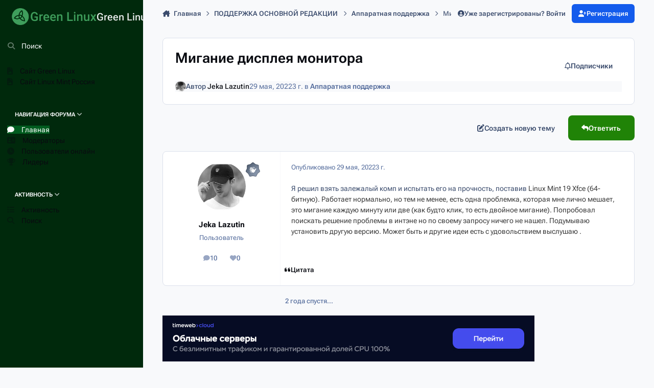

--- FILE ---
content_type: text/html;charset=UTF-8
request_url: https://forum.linuxmint.su/topic/34-%D0%BC%D0%B8%D0%B3%D0%B0%D0%BD%D0%B8%D0%B5-%D0%B4%D0%B8%D1%81%D0%BF%D0%BB%D0%B5%D1%8F-%D0%BC%D0%BE%D0%BD%D0%B8%D1%82%D0%BE%D1%80%D0%B0/
body_size: 22024
content:
<!DOCTYPE html>
<html lang="" dir="ltr" 

data-ips-path="/topic/34-мигание-дисплея-монитора/"
data-ips-scheme='system'
data-ips-scheme-active='system'
data-ips-scheme-default='system'
data-ips-theme="1"
data-ips-scheme-toggle="true"


    data-ips-guest


data-ips-theme-setting-change-scheme='1'
data-ips-theme-setting-link-panels='1'
data-ips-theme-setting-nav-bar-icons='0'
data-ips-theme-setting-mobile-icons-location='footer'
data-ips-theme-setting-mobile-footer-labels='1'
data-ips-theme-setting-sticky-sidebar='1'
data-ips-theme-setting-flip-sidebar='0'

data-ips-layout='side'



>
	<head data-ips-hook="head">
		<meta charset="utf-8">
		<title data-ips-hook="title">Мигание дисплея монитора - Аппаратная поддержка - Green Linux</title>
		
		
		
		

	
	<script>(() => document.documentElement.setAttribute('data-ips-scheme', (window.matchMedia('(prefers-color-scheme:dark)').matches) ? 'dark':'light'))();</script>

		


	<script>
		(() => {
			function getCookie(n) {
				let v = `; ${document.cookie}`, parts = v.split(`; ${n}=`);
				if (parts.length === 2) return parts.pop().split(';').shift();
			}
			
				const c = getCookie('ips4_cookie_consent');
				if(!c) return;
			
			const s = getCookie('ips4_scheme_preference');
			if(!s || s === document.documentElement.getAttribute("data-ips-scheme-active")) return;
			if(s === "system"){
				document.documentElement.setAttribute('data-ips-scheme',(window.matchMedia('(prefers-color-scheme:dark)').matches)?'dark':'light');
			} else {
				document.documentElement.setAttribute("data-ips-scheme",s);
			}
			document.documentElement.setAttribute("data-ips-scheme-active",s);
		})();
	</script>

		
		
		
		
		


	<!--!Font Awesome Free 6 by @fontawesome - https://fontawesome.com License - https://fontawesome.com/license/free Copyright 2024 Fonticons, Inc.-->
	<link rel='stylesheet' href='//forum.linuxmint.su/applications/core/interface/static/fontawesome/css/all.min.css?v=6.7.2'>



	<link rel='stylesheet' href='//forum.linuxmint.su/static/css/core_global_framework_framework.css?v=4e52a1ea3c1764832097'>

	<link rel='stylesheet' href='//forum.linuxmint.su/static/css/core_front_core.css?v=4e52a1ea3c1764832097'>

	<link rel='stylesheet' href='//forum.linuxmint.su/static/css/forums_front_forums.css?v=4e52a1ea3c1764832097'>

	<link rel='stylesheet' href='//forum.linuxmint.su/static/css/forums_front_topics.css?v=4e52a1ea3c1764832097'>


<!-- Content Config CSS Properties -->
<style id="contentOptionsCSS">
    :root {
        --i-embed-max-width: 500px;
        --i-embed-default-width: 500px;
        --i-embed-media-max-width: 100%;
    }
</style>



	
	
	<style id="themeVariables">
		
			:root{

--light__i-headerPrimary--ba-co: var(--i-base_3);
--light__i-headerPrimary--co: hsl(137 100% 15%);
--light__i-headerSecondary--ba-co: hsl(112 100% 25%);
--set__i-logo--he: 45;
--light__i-primary-button--ba-co: hsl(108 90% 27%);
--data-ips-theme-setting-flip-sidebar: 0;
--data-ips-theme-setting-sticky-sidebar: 1;
--set__i-sidebar-ui-logo--he: 76;
--light__i-navPanel--ba-co: hsl(137 100% 8%);
--light__i-navPanelLinkActive--ba-co: hsl(140 100% 18%);
--set__i-font-family: var(--i-font-family_roboto-flex);

}
		
	</style>

	
		<style id="themeCustomCSS">
			
		</style>
	

	


		



	<meta name="viewport" content="width=device-width, initial-scale=1, viewport-fit=cover">
	<meta name="apple-mobile-web-app-status-bar-style" content="black-translucent">
	
	
		
		
			<meta property="og:image" content="https://forum.linuxmint.su/uploads/monthly_2022_05/logo_linux_mint_22361.png.b8fee64f9c5ad3e505e085f2fbec1d45.png">
		
	
	
		<meta name="twitter:card" content="summary_large_image">
	
	
	
		
			
				
					<meta property="og:title" content="Мигание дисплея монитора">
				
			
		
	
		
			
				
					<meta property="og:type" content="website">
				
			
		
	
		
			
				
					<meta property="og:url" content="https://forum.linuxmint.su/topic/34-%D0%BC%D0%B8%D0%B3%D0%B0%D0%BD%D0%B8%D0%B5-%D0%B4%D0%B8%D1%81%D0%BF%D0%BB%D0%B5%D1%8F-%D0%BC%D0%BE%D0%BD%D0%B8%D1%82%D0%BE%D1%80%D0%B0/">
				
			
		
	
		
			
				
					<meta name="description" content="Я решил взять залежалый комп и испытать его на прочность, поставив Linux Mint 19 Xfce (64-битную). Работает нормально, но тем не менее, есть одна проблемка, которая мне лично мешает, это мигание каждую минуту или две (как будто клик, то есть двойное мигание). Попробовал поискать решение проблемы ...">
				
			
		
	
		
			
				
					<meta property="og:description" content="Я решил взять залежалый комп и испытать его на прочность, поставив Linux Mint 19 Xfce (64-битную). Работает нормально, но тем не менее, есть одна проблемка, которая мне лично мешает, это мигание каждую минуту или две (как будто клик, то есть двойное мигание). Попробовал поискать решение проблемы ...">
				
			
		
	
		
			
				
					<meta property="og:updated_time" content="2024-07-17T11:14:53Z">
				
			
		
	
		
			
				
					<meta property="og:site_name" content="Green Linux">
				
			
		
	
		
			
				
			
		
	
	
		
			<link rel="canonical" href="https://forum.linuxmint.su/topic/34-%D0%BC%D0%B8%D0%B3%D0%B0%D0%BD%D0%B8%D0%B5-%D0%B4%D0%B8%D1%81%D0%BF%D0%BB%D0%B5%D1%8F-%D0%BC%D0%BE%D0%BD%D0%B8%D1%82%D0%BE%D1%80%D0%B0/">
		
	
	
	
	
	
	<link rel="manifest" href="https://forum.linuxmint.su/manifest.webmanifest/">
	
		<meta name="theme-color" content="#6aa84f">
	
	

	
	
		
	
		
	
		
	
		
	
		
	
		
	
		
	
		
	
		
	
		
	
		
	
		
	
		
	
		
	
		
	
		
	
		
	
		
	
		
	
		
	
		
	
		
	
		
	
		
			<link rel="apple-touch-icon" href="https://forum.linuxmint.su/uploads/monthly_2022_05/apple-touch-icon-180x180.png?v=1710600035">
		
	

	
	
		<meta name="apple-mobile-web-app-capable" content="yes">
		<meta name="mobile-web-app-capable" content="yes">
		
			
		
			
				
				
				<link rel="apple-touch-startup-image" media="screen and (device-width: 320px) and (device-height: 568px) and (-webkit-device-pixel-ratio: 2) and (orientation: landscape)" href="https://forum.linuxmint.su/uploads/monthly_2022_05/apple-startup-1136x640.png?v=1710600035">
			
		
			
				
				
				<link rel="apple-touch-startup-image" media="screen and (device-width: 375px) and (device-height: 812px) and (-webkit-device-pixel-ratio: 3) and (orientation: landscape)" href="https://forum.linuxmint.su/uploads/monthly_2022_05/apple-startup-2436x1125.png?v=1710600035">
			
		
			
				
				
				<link rel="apple-touch-startup-image" media="screen and (device-width: 414px) and (device-height: 896px) and (-webkit-device-pixel-ratio: 2) and (orientation: landscape)" href="https://forum.linuxmint.su/uploads/monthly_2022_05/apple-startup-1792x828.png?v=1710600035">
			
		
			
				
				
				<link rel="apple-touch-startup-image" media="screen and (device-width: 414px) and (device-height: 896px) and (-webkit-device-pixel-ratio: 2) and (orientation: portrait)" href="https://forum.linuxmint.su/uploads/monthly_2022_05/apple-startup-828x1792.png?v=1710600035">
			
		
			
				
				
				<link rel="apple-touch-startup-image" media="screen and (device-width: 375px) and (device-height: 667px) and (-webkit-device-pixel-ratio: 2) and (orientation: landscape)" href="https://forum.linuxmint.su/uploads/monthly_2022_05/apple-startup-1334x750.png?v=1710600035">
			
		
			
				
				
				<link rel="apple-touch-startup-image" media="screen and (device-width: 414px) and (device-height: 896px) and (-webkit-device-pixel-ratio: 3) and (orientation: portrait)" href="https://forum.linuxmint.su/uploads/monthly_2022_05/apple-startup-1242x2688.png?v=1710600035">
			
		
			
				
				
				<link rel="apple-touch-startup-image" media="screen and (device-width: 414px) and (device-height: 736px) and (-webkit-device-pixel-ratio: 3) and (orientation: landscape)" href="https://forum.linuxmint.su/uploads/monthly_2022_05/apple-startup-2208x1242.png?v=1710600035">
			
		
			
				
				
				<link rel="apple-touch-startup-image" media="screen and (device-width: 375px) and (device-height: 812px) and (-webkit-device-pixel-ratio: 3) and (orientation: portrait)" href="https://forum.linuxmint.su/uploads/monthly_2022_05/apple-startup-1125x2436.png?v=1710600035">
			
		
			
				
				
				<link rel="apple-touch-startup-image" media="screen and (device-width: 414px) and (device-height: 736px) and (-webkit-device-pixel-ratio: 3) and (orientation: portrait)" href="https://forum.linuxmint.su/uploads/monthly_2022_05/apple-startup-1242x2208.png?v=1710600035">
			
		
			
				
				
				<link rel="apple-touch-startup-image" media="screen and (device-width: 1024px) and (device-height: 1366px) and (-webkit-device-pixel-ratio: 2) and (orientation: landscape)" href="https://forum.linuxmint.su/uploads/monthly_2022_05/apple-startup-2732x2048.png?v=1710600035">
			
		
			
				
				
				<link rel="apple-touch-startup-image" media="screen and (device-width: 414px) and (device-height: 896px) and (-webkit-device-pixel-ratio: 3) and (orientation: landscape)" href="https://forum.linuxmint.su/uploads/monthly_2022_05/apple-startup-2688x1242.png?v=1710600035">
			
		
			
				
				
				<link rel="apple-touch-startup-image" media="screen and (device-width: 834px) and (device-height: 1112px) and (-webkit-device-pixel-ratio: 2) and (orientation: landscape)" href="https://forum.linuxmint.su/uploads/monthly_2022_05/apple-startup-2224x1668.png?v=1710600035">
			
		
			
				
				
				<link rel="apple-touch-startup-image" media="screen and (device-width: 375px) and (device-height: 667px) and (-webkit-device-pixel-ratio: 2) and (orientation: portrait)" href="https://forum.linuxmint.su/uploads/monthly_2022_05/apple-startup-750x1334.png?v=1710600035">
			
		
			
				
				
				<link rel="apple-touch-startup-image" media="screen and (device-width: 1024px) and (device-height: 1366px) and (-webkit-device-pixel-ratio: 2) and (orientation: portrait)" href="https://forum.linuxmint.su/uploads/monthly_2022_05/apple-startup-2048x2732.png?v=1710600035">
			
		
			
				
				
				<link rel="apple-touch-startup-image" media="screen and (device-width: 834px) and (device-height: 1194px) and (-webkit-device-pixel-ratio: 2) and (orientation: landscape)" href="https://forum.linuxmint.su/uploads/monthly_2022_05/apple-startup-2388x1668.png?v=1710600035">
			
		
			
				
				
				<link rel="apple-touch-startup-image" media="screen and (device-width: 834px) and (device-height: 1112px) and (-webkit-device-pixel-ratio: 2) and (orientation: portrait)" href="https://forum.linuxmint.su/uploads/monthly_2022_05/apple-startup-1668x2224.png?v=1710600035">
			
		
			
				
				
				<link rel="apple-touch-startup-image" media="screen and (device-width: 320px) and (device-height: 568px) and (-webkit-device-pixel-ratio: 2) and (orientation: portrait)" href="https://forum.linuxmint.su/uploads/monthly_2022_05/apple-startup-640x1136.png?v=1710600035">
			
		
			
				
				
				<link rel="apple-touch-startup-image" media="screen and (device-width: 834px) and (device-height: 1194px) and (-webkit-device-pixel-ratio: 2) and (orientation: portrait)" href="https://forum.linuxmint.su/uploads/monthly_2022_05/apple-startup-1668x2388.png?v=1710600035">
			
		
			
				
				
				<link rel="apple-touch-startup-image" media="screen and (device-width: 768px) and (device-height: 1024px) and (-webkit-device-pixel-ratio: 2) and (orientation: landscape)" href="https://forum.linuxmint.su/uploads/monthly_2022_05/apple-startup-2048x1536.png?v=1710600035">
			
		
			
				
				
				<link rel="apple-touch-startup-image" media="screen and (device-width: 768px) and (device-height: 1024px) and (-webkit-device-pixel-ratio: 2) and (orientation: portrait)" href="https://forum.linuxmint.su/uploads/monthly_2022_05/apple-startup-1536x2048.png?v=1710600035">
			
		
			
				
				
				<link rel="apple-touch-startup-image" media="screen and (device-width: 1180px) and (device-height: 820px) and (-webkit-device-pixel-ratio: 2) and (orientation: landscape)" href="https://forum.linuxmint.su/uploads/monthly_2022_05/apple-startup-2360x1640.png?v=1710600035">
			
		
			
				
				
				<link rel="apple-touch-startup-image" media="screen and (device-width: 1180px) and (device-height: 820px) and (-webkit-device-pixel-ratio: 2) and (orientation: portrait)" href="https://forum.linuxmint.su/uploads/monthly_2022_05/apple-startup-1640x2360.png?v=1710600035">
			
		
			
				
				
				<link rel="apple-touch-startup-image" media="screen and (device-width: 1080px) and (device-height: 810px) and (-webkit-device-pixel-ratio: 2) and (orientation: landscape)" href="https://forum.linuxmint.su/uploads/monthly_2022_05/apple-startup-2160x1620.png?v=1710600035">
			
		
			
				
				
				<link rel="apple-touch-startup-image" media="screen and (device-width: 1080px) and (device-height: 810px) and (-webkit-device-pixel-ratio: 2) and (orientation: portrait)" href="https://forum.linuxmint.su/uploads/monthly_2022_05/apple-startup-1620x2160.png?v=1710600035">
			
		
			
				
				
				<link rel="apple-touch-startup-image" media="screen and (device-width: 428px) and (device-height: 926px) and (-webkit-device-pixel-ratio: 3) and (orientation: landscape)" href="https://forum.linuxmint.su/uploads/monthly_2022_05/apple-startup-2778x1284.png?v=1710600035">
			
		
			
				
				
				<link rel="apple-touch-startup-image" media="screen and (device-width: 428px) and (device-height: 926px) and (-webkit-device-pixel-ratio: 3) and (orientation: portrait)" href="https://forum.linuxmint.su/uploads/monthly_2022_05/apple-startup-1284x2778.png?v=1710600035">
			
		
			
				
				
				<link rel="apple-touch-startup-image" media="screen and (device-width: 390px) and (device-height: 844px) and (-webkit-device-pixel-ratio: 3) and (orientation: landscape)" href="https://forum.linuxmint.su/uploads/monthly_2022_05/apple-startup-2532x1170.png?v=1710600035">
			
		
			
				
				
				<link rel="apple-touch-startup-image" media="screen and (device-width: 390px) and (device-height: 844px) and (-webkit-device-pixel-ratio: 3) and (orientation: portrait)" href="https://forum.linuxmint.su/uploads/monthly_2022_05/apple-startup-1170x2532.png?v=1710600035">
			
		
			
				
				
				<link rel="apple-touch-startup-image" media="screen and (device-width: 360px) and (device-height: 780px) and (-webkit-device-pixel-ratio: 3) and (orientation: landscape)" href="https://forum.linuxmint.su/uploads/monthly_2022_05/apple-startup-2340x1080.png?v=1710600035">
			
		
	


		

	
	<link rel='icon' href='https://forum.linuxmint.su/uploads/monthly_2022_05/favicon.png' type="image/png">

	</head>
	<body data-ips-hook="body" class="ipsApp ipsApp_front " data-contentClass="IPS\forums\Topic" data-controller="core.front.core.app" data-pageApp="forums" data-pageLocation="front" data-pageModule="forums" data-pageController="topic" data-id="34" >
		<a href="#ipsLayout__main" class="ipsSkipToContent">Перейти к содержанию</a>
		
		
		

<i-pull-to-refresh aria-hidden="true">
	<div class="iPullToRefresh"></div>
</i-pull-to-refresh>
		


		
<!-- Yandex.Metrika counter -->
<script type="text/javascript" >
   (function(m,e,t,r,i,k,a){m[i]=m[i]||function(){(m[i].a=m[i].a||[]).push(arguments)};
   m[i].l=1*new Date();k=e.createElement(t),a=e.getElementsByTagName(t)[0],k.async=1,k.src=r,a.parentNode.insertBefore(k,a)})
   (window, document, "script", "https://mc.yandex.ru/metrika/tag.js", "ym");

   ym(88125577, "init", {
        clickmap:true,
        trackLinks:true,
        accurateTrackBounce:true,
        webvisor:true
   });
</script>
<noscript><div><img src="https://mc.yandex.ru/watch/88125577" style="position:absolute; left:-9999px;" alt="" /></div></noscript>
<!-- /Yandex.Metrika counter -->
		<div class="ipsLayout" id="ipsLayout" data-ips-hook="layout">
			
				
					
<div class="ipsNavPanel" data-ips-hook="navigationPanel">
	
<a href="https://forum.linuxmint.su/" data-ips-hook="logo" class="ipsLogo ipsLogo--side" accesskey="1">
	
		

    
    
    
    <picture class='ipsLogo__image ipsLogo__image--light'>
        <source srcset="[data-uri]" media="(max-width: 979px)">
        <img src="https://forum.linuxmint.su/uploads/monthly_2024_02/GL_512x100_green-1(1).png.dcf5733f72a31cb109dd7a896d9ce59c.png"   alt='Green Linux' data-ips-theme-image='logo-light'>
    </picture>

		

	
  	<div class="ipsLogo__text">
		<span class="ipsLogo__name" data-ips-theme-text="set__i-logo-text">Green Linux</span>
		
			<span class="ipsLogo__slogan" data-ips-theme-text="set__i-logo-slogan"></span>
		
	</div>
</a>
	<nav class="ipsNavPanel__scroll" data-controller="core.front.core.navigationPanel">
		
<ul class="ipsNavPanel__nav" data-ips-hook="navigationColumn">
	
		<li>
			
			<div>
				<button class="ipsNavPanel__search" popovertarget="ipsSearchDialog" type="button"><span class="ipsNavPanel__icon" aria-hidden="true"><i class="fa-ips fa-ips--nav-panel"></i></span>Поиск</button>
			</div>
		</li>
	
	

	
		
		
		<li  data-navapp="core" data-ips-hook="navColumnItem">
			
			
				
					<a href="https://greenlinux.ru" target="_blank"  rel="noopener"  data-navitem-id="40">
						<span class="ipsNavPanel__icon" aria-hidden="true">
							
								<i class="fa-solid" style="--icon:'\f1c5'"></i>
							
						</span>
						<span>Сайт Green Linux</span>
					</a>
				
			
		</li>
	

	
		
		
		<li  data-navapp="core" data-ips-hook="navColumnItem">
			
			
				
					<a href="https://linuxmint.su" target="_blank"  rel="noopener"  data-navitem-id="39">
						<span class="ipsNavPanel__icon" aria-hidden="true">
							
								<i class="fa-solid" style="--icon:'\f1c5'"></i>
							
						</span>
						<span>Сайт Linux Mint Россия</span>
					</a>
				
			
		</li>
	

	
		
		
			
		
		<li aria-current="page"  data-navapp="core" data-ips-hook="navColumnItem">
			
			
				
					<button class="" aria-expanded="true"  aria-controls="elNavSecondary_1" data-ipscontrols type="button" data-action="collapseLinks">
						<span class="ipsNavPanel__icon" aria-hidden="true">
							
								<i class="fa-solid" style="--icon:'\f1c5'"></i>
							
						</span>
						<span>Навигация форума</span>
						<i class="fa-solid fa-angle-down ipsNavPanel__toggle-list"></i>
					</button>
					<ul id="elNavSecondary_1" data-ips-hidden-animation="slide-fade" data-ips-hidden-event="ips:toggleSidePanelNav"  data-id="1">
						

	

	
		
		
			
		
		<li aria-current="page"  data-navapp="forums" data-ips-hook="navColumnItem">
			
			
				
					<a href="https://forum.linuxmint.su"  data-navitem-id="10">
						<span class="ipsNavPanel__icon" aria-hidden="true">
							
								<i class="fa-solid" style="--icon:'\f075'"></i>
							
						</span>
						<span>Главная</span>
					</a>
				
			
		</li>
	

	

	
		
		
		<li  data-navapp="core" data-ips-hook="navColumnItem">
			
			
				
					<a href="https://forum.linuxmint.su/staff/"  data-navitem-id="35">
						<span class="ipsNavPanel__icon" aria-hidden="true">
							
								<i class="fa-solid" style="--icon:'\f2bb'"></i>
							
						</span>
						<span>Модераторы</span>
					</a>
				
			
		</li>
	

	
		
		
		<li  data-navapp="core" data-ips-hook="navColumnItem">
			
			
				
					<a href="https://forum.linuxmint.su/online/"  data-navitem-id="36">
						<span class="ipsNavPanel__icon" aria-hidden="true">
							
								<i class="fa-solid" style="--icon:'\f017'"></i>
							
						</span>
						<span>Пользователи онлайн</span>
					</a>
				
			
		</li>
	

	
		
		
		<li  data-navapp="core" data-ips-hook="navColumnItem">
			
			
				
					<a href="https://forum.linuxmint.su/leaderboard/"  data-navitem-id="37">
						<span class="ipsNavPanel__icon" aria-hidden="true">
							
								<i class="fa-solid" style="--icon:'\f091'"></i>
							
						</span>
						<span>Лидеры</span>
					</a>
				
			
		</li>
	

					</ul>
				
			
		</li>
	

	
		
		
		<li  data-navapp="core" data-ips-hook="navColumnItem">
			
			
				
					<button class="" aria-expanded="true"  aria-controls="elNavSecondary_2" data-ipscontrols type="button" data-action="collapseLinks">
						<span class="ipsNavPanel__icon" aria-hidden="true">
							
								<i class="fa-solid" style="--icon:'\f1c5'"></i>
							
						</span>
						<span>Активность</span>
						<i class="fa-solid fa-angle-down ipsNavPanel__toggle-list"></i>
					</button>
					<ul id="elNavSecondary_2" data-ips-hidden-animation="slide-fade" data-ips-hidden-event="ips:toggleSidePanelNav"  data-id="2">
						

	
		
		
		<li  data-navapp="core" data-ips-hook="navColumnItem">
			
			
				
					<a href="https://forum.linuxmint.su/discover/"  data-navitem-id="4">
						<span class="ipsNavPanel__icon" aria-hidden="true">
							
								<i class="fa-solid" style="--icon:'\f0ca'"></i>
							
						</span>
						<span>Активность</span>
					</a>
				
			
		</li>
	

	

	

	

	
		
		
		<li  data-navapp="core" data-ips-hook="navColumnItem">
			
			
				
					<a href="https://forum.linuxmint.su/search/"  data-navitem-id="8">
						<span class="ipsNavPanel__icon" aria-hidden="true">
							
								<i class="fa-solid" style="--icon:'\f002'"></i>
							
						</span>
						<span>Поиск</span>
					</a>
				
			
		</li>
	

					</ul>
				
			
		</li>
	

</ul>
	</nav>
</div>

<script>
	(() => {
		const pos = sessionStorage.getItem('navigationPanelScroll');
		if(!pos) return;
		document.querySelector('[data-controller="core.front.core.navigationPanel"]').scrollTop = pos;
	})();
</script>
				
			
			<div class="ipsLayout__app" data-ips-hook="app">
				
				<div data-ips-hook="mobileHeader" class="ipsMobileHeader ipsResponsive_header--mobile">
					
<a href="https://forum.linuxmint.su/" data-ips-hook="logo" class="ipsLogo ipsLogo--mobile" accesskey="1">
	
		

		

	
  	<div class="ipsLogo__text">
		<span class="ipsLogo__name" data-ips-theme-text="set__i-logo-text">Green Linux</span>
		
			<span class="ipsLogo__slogan" data-ips-theme-text="set__i-logo-slogan"></span>
		
	</div>
</a>
					
<ul data-ips-hook="mobileNavHeader" class="ipsMobileNavIcons ipsResponsive_header--mobile">
	
		<li data-el="guest">
			<button type="button" class="ipsMobileNavIcons__button ipsMobileNavIcons__button--primary" aria-controls="ipsOffCanvas--guest" aria-expanded="false" data-ipscontrols>
				<span>Войти</span>
			</button>
		</li>
	
	
	
		
	
    
	
	
</ul>
				</div>
				
				


				
					
<nav class="ipsBreadcrumb ipsBreadcrumb--mobile ipsResponsive_header--mobile" aria-label="Breadcrumbs" >
	<ol itemscope itemtype="https://schema.org/BreadcrumbList" class="ipsBreadcrumb__list">
		<li itemprop="itemListElement" itemscope itemtype="https://schema.org/ListItem">
			<a title="Главная" href="https://forum.linuxmint.su/" itemprop="item">
				<i class="fa-solid fa-house-chimney"></i> <span itemprop="name">Главная</span>
			</a>
			<meta itemprop="position" content="1">
		</li>
		
		
		
			
				<li itemprop="itemListElement" itemscope itemtype="https://schema.org/ListItem">
					<a href="https://forum.linuxmint.su/forum/7-%D0%BF%D0%BE%D0%B4%D0%B4%D0%B5%D1%80%D0%B6%D0%BA%D0%B0-%D0%BE%D1%81%D0%BD%D0%BE%D0%B2%D0%BD%D0%BE%D0%B9-%D1%80%D0%B5%D0%B4%D0%B0%D0%BA%D1%86%D0%B8%D0%B8/" itemprop="item">
						<span itemprop="name">ПОДДЕРЖКА ОСНОВНОЙ РЕДАКЦИИ </span>
					</a>
					<meta itemprop="position" content="2">
				</li>
			
			
		
			
				<li itemprop="itemListElement" itemscope itemtype="https://schema.org/ListItem">
					<a href="https://forum.linuxmint.su/forum/11-%D0%B0%D0%BF%D0%BF%D0%B0%D1%80%D0%B0%D1%82%D0%BD%D0%B0%D1%8F-%D0%BF%D0%BE%D0%B4%D0%B4%D0%B5%D1%80%D0%B6%D0%BA%D0%B0/" itemprop="item">
						<span itemprop="name">Аппаратная поддержка </span>
					</a>
					<meta itemprop="position" content="3">
				</li>
			
			
		
			
				<li aria-current="location" itemprop="itemListElement" itemscope itemtype="https://schema.org/ListItem">
					<span itemprop="name">Мигание дисплея монитора</span>
					<meta itemprop="position" content="4">
				</li>
			
			
		
	</ol>
	<ul class="ipsBreadcrumb__feed" data-ips-hook="feed">
		
		<li >
			<a data-action="defaultStream" href="https://forum.linuxmint.su/discover/" ><i class="fa-regular fa-file-lines"></i> <span data-role="defaultStreamName">Активность</span></a>
		</li>
	</ul>
</nav>
				
				
					
						<div class="ipsNavPanelBreadcrumbs ipsResponsive_header--desktop" data-ips-hook="navPanelBreadcrumbs">
							<div class="ipsWidth ipsHeader__align">
								
<nav class="ipsBreadcrumb ipsBreadcrumb--top " aria-label="Breadcrumbs" >
	<ol itemscope itemtype="https://schema.org/BreadcrumbList" class="ipsBreadcrumb__list">
		<li itemprop="itemListElement" itemscope itemtype="https://schema.org/ListItem">
			<a title="Главная" href="https://forum.linuxmint.su/" itemprop="item">
				<i class="fa-solid fa-house-chimney"></i> <span itemprop="name">Главная</span>
			</a>
			<meta itemprop="position" content="1">
		</li>
		
		
		
			
				<li itemprop="itemListElement" itemscope itemtype="https://schema.org/ListItem">
					<a href="https://forum.linuxmint.su/forum/7-%D0%BF%D0%BE%D0%B4%D0%B4%D0%B5%D1%80%D0%B6%D0%BA%D0%B0-%D0%BE%D1%81%D0%BD%D0%BE%D0%B2%D0%BD%D0%BE%D0%B9-%D1%80%D0%B5%D0%B4%D0%B0%D0%BA%D1%86%D0%B8%D0%B8/" itemprop="item">
						<span itemprop="name">ПОДДЕРЖКА ОСНОВНОЙ РЕДАКЦИИ </span>
					</a>
					<meta itemprop="position" content="2">
				</li>
			
			
		
			
				<li itemprop="itemListElement" itemscope itemtype="https://schema.org/ListItem">
					<a href="https://forum.linuxmint.su/forum/11-%D0%B0%D0%BF%D0%BF%D0%B0%D1%80%D0%B0%D1%82%D0%BD%D0%B0%D1%8F-%D0%BF%D0%BE%D0%B4%D0%B4%D0%B5%D1%80%D0%B6%D0%BA%D0%B0/" itemprop="item">
						<span itemprop="name">Аппаратная поддержка </span>
					</a>
					<meta itemprop="position" content="3">
				</li>
			
			
		
			
				<li aria-current="location" itemprop="itemListElement" itemscope itemtype="https://schema.org/ListItem">
					<span itemprop="name">Мигание дисплея монитора</span>
					<meta itemprop="position" content="4">
				</li>
			
			
		
	</ol>
	<ul class="ipsBreadcrumb__feed" data-ips-hook="feed">
		
		<li >
			<a data-action="defaultStream" href="https://forum.linuxmint.su/discover/" ><i class="fa-regular fa-file-lines"></i> <span data-role="defaultStreamName">Активность</span></a>
		</li>
	</ul>
</nav>
								

	<ul id="elUserNav" data-ips-hook="userBarGuest" class="ipsUserNav ipsUserNav--guest">
        
		
        
        
        
            
            <li id="elSignInLink" data-el="sign-in">
                <button type="button" id="elUserSignIn" popovertarget="elUserSignIn_menu" class="ipsUserNav__link">
                	<i class="fa-solid fa-circle-user"></i>
                	<span class="ipsUserNav__text">Уже зарегистрированы? Войти</span>
                </button>                
                
<i-dropdown popover id="elUserSignIn_menu">
	<div class="iDropdown">
		<form accept-charset='utf-8' method='post' action='https://forum.linuxmint.su/login/'>
			<input type="hidden" name="csrfKey" value="9db71ac076e01f2fc57f6a458c0636aa">
			<input type="hidden" name="ref" value="[base64]">
			<div data-role="loginForm">
				
				
				
					<div class='ipsColumns ipsColumns--lines'>
						<div class='ipsColumns__primary' id='elUserSignIn_internal'>
							
<div class="">
	<h4 class="ipsTitle ipsTitle--h3 i-padding_2 i-padding-bottom_0 i-color_hard">Войти</h4>
	<ul class='ipsForm ipsForm--vertical ipsForm--login-popup'>
		<li class="ipsFieldRow ipsFieldRow--noLabel ipsFieldRow--fullWidth">
			<label class="ipsFieldRow__label" for="login_popup_email">Email адрес</label>
			<div class="ipsFieldRow__content">
                <input type="email" class='ipsInput ipsInput--text' placeholder="Email адрес" name="auth" autocomplete="email" id='login_popup_email'>
			</div>
		</li>
		<li class="ipsFieldRow ipsFieldRow--noLabel ipsFieldRow--fullWidth">
			<label class="ipsFieldRow__label" for="login_popup_password">Пароль</label>
			<div class="ipsFieldRow__content">
				<input type="password" class='ipsInput ipsInput--text' placeholder="Пароль" name="password" autocomplete="current-password" id='login_popup_password'>
			</div>
		</li>
		<li class="ipsFieldRow ipsFieldRow--checkbox">
			<input type="checkbox" name="remember_me" id="remember_me_checkbox_popup" value="1" checked class="ipsInput ipsInput--toggle">
			<div class="ipsFieldRow__content">
				<label class="ipsFieldRow__label" for="remember_me_checkbox_popup">Запомнить</label>
				<div class="ipsFieldRow__desc">Не рекомендуется для компьютеров с общим доступом</div>
			</div>
		</li>
		<li class="ipsSubmitRow">
			<button type="submit" name="_processLogin" value="usernamepassword" class="ipsButton ipsButton--primary i-width_100p">Войти</button>
			
				<p class="i-color_soft i-link-color_inherit i-font-weight_500 i-font-size_-1 i-margin-top_2">
					
						<a href='https://forum.linuxmint.su/lostpassword/' data-ipsDialog data-ipsDialog-title='Забыли пароль?'>
					
					Забыли пароль?</a>
				</p>
			
		</li>
	</ul>
</div>
						</div>
						<div class='ipsColumns__secondary i-basis_280'>
							<div id='elUserSignIn_external'>
								<p class='ipsTitle ipsTitle--h3 i-padding_2 i-padding-bottom_0 i-color_soft'>Или войти с помощью одного из сервисов</p>
								<div class='i-grid i-gap_2 i-padding_2'>
									
										<div>
											

<button type="submit" name="_processLogin" value="3" class='ipsSocial ipsSocial--google' style="background-color: #4285F4">
	
		<span class='ipsSocial__icon'>
			
				
					<svg xmlns="http://www.w3.org/2000/svg" viewBox="0 0 488 512"><path d="M488 261.8C488 403.3 391.1 504 248 504 110.8 504 0 393.2 0 256S110.8 8 248 8c66.8 0 123 24.5 166.3 64.9l-67.5 64.9C258.5 52.6 94.3 116.6 94.3 256c0 86.5 69.1 156.6 153.7 156.6 98.2 0 135-70.4 140.8-106.9H248v-85.3h236.1c2.3 12.7 3.9 24.9 3.9 41.4z"/></svg>
				
			
		</span>
		<span class='ipsSocial__text'>Войти с помощью Google</span>
	
</button>
										</div>
									
								</div>
							</div>
						</div>
					</div>
				
			</div>
		</form>
	</div>
</i-dropdown>
            </li>
            
        
		
			<li data-el="sign-up">
				
					<a href="https://forum.linuxmint.su/register/" class="ipsUserNav__link ipsUserNav__link--sign-up" data-ipsdialog data-ipsdialog-size="narrow" data-ipsdialog-title="Регистрация"  id="elRegisterButton">
						<i class="fa-solid fa-user-plus"></i>
						<span class="ipsUserNav__text">Регистрация</span>
					</a>
				
			</li>
		
		
	</ul>

							</div>
						</div>
					
				
				<main data-ips-hook="main" class="ipsLayout__main" id="ipsLayout__main" tabindex="-1">
					<div class="ipsWidth ipsWidth--main-content">
						<div class="ipsContentWrap">
							
							

							<div class="ipsLayout__columns">
								<section data-ips-hook="primaryColumn" class="ipsLayout__primary-column">
									
									
									
                                    
									

	





    
    

									




<!-- Start #ipsTopicView -->
<div class="ipsBlockSpacer" id="ipsTopicView" data-ips-topic-ui="traditional" data-ips-topic-first-page="true" data-ips-topic-comments="all">




<div class="ipsBox ipsBox--topicHeader ipsPull">
	<header class="ipsPageHeader">
		<div class="ipsPageHeader__row">
			<div data-ips-hook="header" class="ipsPageHeader__primary">
				<div class="ipsPageHeader__title">
					
						<h1 data-ips-hook="title">Мигание дисплея монитора</h1>
					
					<div data-ips-hook="badges" class="ipsBadges">
						
					</div>
				</div>
				
				
			</div>
			
				<ul data-ips-hook="topicHeaderButtons" class="ipsButtons">
					
						<li>

</li>
					
					
					<li>

<div data-followApp='forums' data-followArea='topic' data-followID='34' data-controller='core.front.core.followButton'>
	

	<a data-ips-hook="guest" href="https://forum.linuxmint.su/login/" rel="nofollow" class="ipsButton ipsButton--follow" data-role="followButton" data-ipstooltip title="Авторизация">
		<span>
			<i class="fa-regular fa-bell"></i>
			<span class="ipsButton__label">Подписчики</span>
		</span>
		
	</a>

</div></li>
				</ul>
			
		</div>
		
		
			<!-- PageHeader footer is only shown in traditional view -->
			<div class="ipsPageHeader__row ipsPageHeader__row--footer">
				<div class="ipsPageHeader__primary">
					<div class="ipsPhotoPanel ipsPhotoPanel--inline">
						


	<a data-ips-hook="userPhotoWithUrl" href="https://forum.linuxmint.su/profile/20-jeka-lazutin/" rel="nofollow" data-ipshover data-ipshover-width="370" data-ipshover-target="https://forum.linuxmint.su/profile/20-jeka-lazutin/?&amp;do=hovercard"  class="ipsUserPhoto ipsUserPhoto--fluid" title="Перейти в профиль Jeka Lazutin" data-group="3" aria-hidden="true" tabindex="-1">
		<img src="https://forum.linuxmint.su/uploads/monthly_2022_05/imported-photo-20.thumb.jpeg.f3f3b18ee829746b931ec1929857d2fd.jpeg" alt="Jeka Lazutin" loading="lazy">
	</a>

						<div data-ips-hook="topicHeaderMetaData" class="ipsPhotoPanel__text">
							<div class="ipsPhotoPanel__primary">Автор 


<a href='https://forum.linuxmint.su/profile/20-jeka-lazutin/' rel="nofollow" data-ipsHover data-ipsHover-width='370' data-ipsHover-target='https://forum.linuxmint.su/profile/20-jeka-lazutin/?&amp;do=hovercard&amp;referrer=https%253A%252F%252Fforum.linuxmint.su%252Ftopic%252F34-%2525D0%2525BC%2525D0%2525B8%2525D0%2525B3%2525D0%2525B0%2525D0%2525BD%2525D0%2525B8%2525D0%2525B5-%2525D0%2525B4%2525D0%2525B8%2525D1%252581%2525D0%2525BF%2525D0%2525BB%2525D0%2525B5%2525D1%25258F-%2525D0%2525BC%2525D0%2525BE%2525D0%2525BD%2525D0%2525B8%2525D1%252582%2525D0%2525BE%2525D1%252580%2525D0%2525B0%252F' title="Перейти в профиль Jeka Lazutin" class="ipsUsername" translate="no">Jeka Lazutin</a></div>
							<div class="ipsPhotoPanel__secondary"><time datetime='2022-05-29T18:49:07Z' title='05/29/22 18:49' data-short='3 г.' class='ipsTime ipsTime--long'><span class='ipsTime__long'>29 мая, 2022</span><span class='ipsTime__short'>3 г.</span></time> в <a href="https://forum.linuxmint.su/forum/11-%D0%B0%D0%BF%D0%BF%D0%B0%D1%80%D0%B0%D1%82%D0%BD%D0%B0%D1%8F-%D0%BF%D0%BE%D0%B4%D0%B4%D0%B5%D1%80%D0%B6%D0%BA%D0%B0/" class="i-font-weight_600">Аппаратная поддержка</a></div>
						</div>
					</div>
				</div>
				
			</div>
		
	</header>

	

</div>

<!-- Large topic warnings -->






<!-- These can be hidden on traditional first page using <div data-ips-hide="traditional-first"> -->


<!-- Content messages -->









<div class="i-flex i-flex-wrap_wrap-reverse i-align-items_center i-gap_3">

	<!-- All replies / Helpful Replies: This isn't shown on the first page, due to data-ips-hide="traditional-first" -->
	

	<!-- Start new topic, Reply to topic: Shown on all views -->
	<ul data-ips-hook="topicMainButtons" class="i-flex_11 ipsButtons ipsButtons--main">
		<li>
			
		</li>
		
			<li>
				<a href="https://forum.linuxmint.su/forum/11-%D0%B0%D0%BF%D0%BF%D0%B0%D1%80%D0%B0%D1%82%D0%BD%D0%B0%D1%8F-%D0%BF%D0%BE%D0%B4%D0%B4%D0%B5%D1%80%D0%B6%D0%BA%D0%B0/?&amp;do=add" rel="nofollow" class="ipsButton ipsButton--text" title="Создать новую тему в этом форуме"><i class="fa-solid fa-pen-to-square"></i><span>Создать новую тему</span></a>
			</li>
		
		
			<li data-controller="forums.front.topic.reply">
				<a href="#replyForm" rel="nofollow" class="ipsButton ipsButton--primary" data-action="replyToTopic"><i class="fa-solid fa-reply"></i><span>Ответить</span></a>
			</li>
		
	</ul>
</div>





<section data-controller='core.front.core.recommendedComments' data-url='https://forum.linuxmint.su/topic/34-%D0%BC%D0%B8%D0%B3%D0%B0%D0%BD%D0%B8%D0%B5-%D0%B4%D0%B8%D1%81%D0%BF%D0%BB%D0%B5%D1%8F-%D0%BC%D0%BE%D0%BD%D0%B8%D1%82%D0%BE%D1%80%D0%B0/?&amp;recommended=comments' class='ipsBox ipsBox--featuredComments ipsRecommendedComments ipsHide'>
	<div data-role="recommendedComments">
		<header class='ipsBox__header'>
			<h2>Рекомендуемые сообщения</h2>
			

<div class='ipsCarouselNav ' data-ipscarousel='topic-featured-posts' >
	<button class='ipsCarouselNav__button' data-carousel-arrow='prev'><span class="ipsInvisible">Предыдущий слайд карусели</span><i class='fa-ips' aria-hidden='true'></i></button>
	<button class='ipsCarouselNav__button' data-carousel-arrow='next'><span class="ipsInvisible">Следующий слайд карусели</span><i class='fa-ips' aria-hidden='true'></i></button>
</div>
		</header>
		
	</div>
</section>

<div id="comments" data-controller="core.front.core.commentFeed,forums.front.topic.view, core.front.core.ignoredComments" data-autopoll data-baseurl="https://forum.linuxmint.su/topic/34-%D0%BC%D0%B8%D0%B3%D0%B0%D0%BD%D0%B8%D0%B5-%D0%B4%D0%B8%D1%81%D0%BF%D0%BB%D0%B5%D1%8F-%D0%BC%D0%BE%D0%BD%D0%B8%D1%82%D0%BE%D1%80%D0%B0/" data-lastpage data-feedid="forums-ips_forums_topic-34" class="cTopic ipsBlockSpacer" data-follow-area-id="topic-34">

	<div data-ips-hook="topicPostFeed" id="elPostFeed" class="ipsEntries ipsPull ipsEntries--topic" data-role="commentFeed" data-controller="core.front.core.moderation" >

		
		<form action="https://forum.linuxmint.su/topic/34-%D0%BC%D0%B8%D0%B3%D0%B0%D0%BD%D0%B8%D0%B5-%D0%B4%D0%B8%D1%81%D0%BF%D0%BB%D0%B5%D1%8F-%D0%BC%D0%BE%D0%BD%D0%B8%D1%82%D0%BE%D1%80%D0%B0/?&amp;csrfKey=9db71ac076e01f2fc57f6a458c0636aa&amp;do=multimodComment" method="post" data-ipspageaction data-role="moderationTools">
			
			
				

					

					
					



<a id="findComment-108"></a>
<div id="comment-108"></div>
<article data-ips-hook="postWrapper" id="elComment_108" class="
		ipsEntry js-ipsEntry  ipsEntry--post 
        
        
        
        
        
		"   data-ips-first-post>
	
		<aside data-ips-hook="topicAuthorColumn" class="ipsEntry__author-column">
			
			<div data-ips-hook="postUserPhoto" class="ipsAvatarStack">
				


	<a data-ips-hook="userPhotoWithUrl" href="https://forum.linuxmint.su/profile/20-jeka-lazutin/" rel="nofollow" data-ipshover data-ipshover-width="370" data-ipshover-target="https://forum.linuxmint.su/profile/20-jeka-lazutin/?&amp;do=hovercard"  class="ipsUserPhoto ipsUserPhoto--fluid" title="Перейти в профиль Jeka Lazutin" data-group="3" aria-hidden="true" tabindex="-1">
		<img src="https://forum.linuxmint.su/uploads/monthly_2022_05/imported-photo-20.thumb.jpeg.f3f3b18ee829746b931ec1929857d2fd.jpeg" alt="Jeka Lazutin" loading="lazy">
	</a>

				
				
					
<img src='https://forum.linuxmint.su/uploads/monthly_2022_05/2_Rookie.svg' loading="lazy" alt="Новичок" class="ipsAvatarStack__rank" data-ipsTooltip title="Звание: Новичок (2/6)">
								
			</div>
			<h3 data-ips-hook="postUsername" class="ipsEntry__username">
				
				


<a href='https://forum.linuxmint.su/profile/20-jeka-lazutin/' rel="nofollow" data-ipsHover data-ipsHover-width='370' data-ipsHover-target='https://forum.linuxmint.su/profile/20-jeka-lazutin/?&amp;do=hovercard&amp;referrer=https%253A%252F%252Fforum.linuxmint.su%252Ftopic%252F34-%2525D0%2525BC%2525D0%2525B8%2525D0%2525B3%2525D0%2525B0%2525D0%2525BD%2525D0%2525B8%2525D0%2525B5-%2525D0%2525B4%2525D0%2525B8%2525D1%252581%2525D0%2525BF%2525D0%2525BB%2525D0%2525B5%2525D1%25258F-%2525D0%2525BC%2525D0%2525BE%2525D0%2525BD%2525D0%2525B8%2525D1%252582%2525D0%2525BE%2525D1%252580%2525D0%2525B0%252F' title="Перейти в профиль Jeka Lazutin" class="ipsUsername" translate="no">Jeka Lazutin</a>
				
			</h3>
			
				<div data-ips-hook="postUserGroup" class="ipsEntry__group">
					
						Пользователь
					
				</div>
			
			
			
				<ul data-ips-hook="postUserStats" class="ipsEntry__authorStats ipsEntry__authorStats--minimal">
					<li data-i-el="posts">
						
							<a href="https://forum.linuxmint.su/profile/20-jeka-lazutin/content/" rel="nofollow" title="Сообщения" data-ipstooltip>
								<i class="fa-solid fa-comment"></i>
								<span data-i-el="number">10</span>
								<span data-i-el="label">сообщения</span>
							</a>
						
					</li>
					
					
						<li data-ips-hook="postUserBadges" data-i-el="badges">
							<a href="https://forum.linuxmint.su/profile/20-jeka-lazutin/badges/" data-action="badgeLog" title="Значки">
								<i class="fa-solid fa-award"></i>
								<span data-i-el="number">1</span>
								<span data-i-el="label">Значки</span>
							</a>
						</li>
					
					
						<li data-ips-hook="postUserReputation" data-i-el="reputation">
							
								<span>
									<i class="fa-solid fa-heart"></i>
									<span data-i-el="number">0</span>
									<span data-i-el="label">Репутация</span>
								</span>
							
						</li>
					
				</ul>
				<ul data-ips-hook="postUserCustomFields" class="ipsEntry__authorFields">
					

				</ul>
			
			
		</aside>
	
	
<aside data-ips-hook="topicAuthorColumn" class="ipsEntry__header" data-feedid="forums-ips_forums_topic-34">
	<div class="ipsEntry__header-align">

		<div class="ipsPhotoPanel">
			<!-- Avatar -->
			<div class="ipsAvatarStack" data-ips-hook="postUserPhoto">
				


	<a data-ips-hook="userPhotoWithUrl" href="https://forum.linuxmint.su/profile/20-jeka-lazutin/" rel="nofollow" data-ipshover data-ipshover-width="370" data-ipshover-target="https://forum.linuxmint.su/profile/20-jeka-lazutin/?&amp;do=hovercard"  class="ipsUserPhoto ipsUserPhoto--fluid" title="Перейти в профиль Jeka Lazutin" data-group="3" aria-hidden="true" tabindex="-1">
		<img src="https://forum.linuxmint.su/uploads/monthly_2022_05/imported-photo-20.thumb.jpeg.f3f3b18ee829746b931ec1929857d2fd.jpeg" alt="Jeka Lazutin" loading="lazy">
	</a>

				
					
<img src='https://forum.linuxmint.su/uploads/monthly_2022_05/2_Rookie.svg' loading="lazy" alt="Новичок" class="ipsAvatarStack__rank" data-ipsTooltip title="Звание: Новичок (2/6)">
				
				
			</div>
			<!-- Username -->
			<div class="ipsPhotoPanel__text">
				<h3 data-ips-hook="postUsername" class="ipsEntry__username">
					


<a href='https://forum.linuxmint.su/profile/20-jeka-lazutin/' rel="nofollow" data-ipsHover data-ipsHover-width='370' data-ipsHover-target='https://forum.linuxmint.su/profile/20-jeka-lazutin/?&amp;do=hovercard&amp;referrer=https%253A%252F%252Fforum.linuxmint.su%252Ftopic%252F34-%2525D0%2525BC%2525D0%2525B8%2525D0%2525B3%2525D0%2525B0%2525D0%2525BD%2525D0%2525B8%2525D0%2525B5-%2525D0%2525B4%2525D0%2525B8%2525D1%252581%2525D0%2525BF%2525D0%2525BB%2525D0%2525B5%2525D1%25258F-%2525D0%2525BC%2525D0%2525BE%2525D0%2525BD%2525D0%2525B8%2525D1%252582%2525D0%2525BE%2525D1%252580%2525D0%2525B0%252F' title="Перейти в профиль Jeka Lazutin" class="ipsUsername" translate="no">Jeka Lazutin</a>
					
						<span class="ipsEntry__group">
							
								Пользователь
							
						</span>
					
					
				</h3>
				<p class="ipsPhotoPanel__secondary">
					Опубликовано <time datetime='2022-05-29T18:49:07Z' title='05/29/22 18:49' data-short='3 г.' class='ipsTime ipsTime--long'><span class='ipsTime__long'>29 мая, 2022</span><span class='ipsTime__short'>3 г.</span></time>
				</p>
			</div>
		</div>

		<!-- Minimal badges -->
		<ul data-ips-hook="postBadgesSecondary" class="ipsBadges">
			
			
			
			
			
			
		</ul>

		

		

		
			<!-- Expand mini profile -->
			<button class="ipsEntry__topButton ipsEntry__topButton--profile" type="button" aria-controls="mini-profile-108" aria-expanded="false" data-ipscontrols data-ipscontrols-src="https://forum.linuxmint.su/?&amp;app=core&amp;module=system&amp;controller=ajax&amp;do=miniProfile&amp;authorId=20&amp;solvedCount=load" aria-label="Author stats" data-ipstooltip><i class="fa-solid fa-chevron-down" aria-hidden="true"></i></button>
		

        
<!-- Mini profile -->

	<div id='mini-profile-108' data-ips-hidden-animation="slide-fade" hidden class="ipsEntry__profile-row ipsLoading ipsLoading--small">
        
            <ul class='ipsEntry__profile'></ul>
        
	</div>

	</div>
</aside>
	

<div id="comment-108_wrap" data-controller="core.front.core.comment" data-feedid="forums-ips_forums_topic-34" data-commentapp="forums" data-commenttype="forums" data-commentid="108" data-quotedata="{&quot;userid&quot;:20,&quot;username&quot;:&quot;Jeka Lazutin&quot;,&quot;timestamp&quot;:1653850147,&quot;contentapp&quot;:&quot;forums&quot;,&quot;contenttype&quot;:&quot;forums&quot;,&quot;contentid&quot;:34,&quot;contentclass&quot;:&quot;forums_Topic&quot;,&quot;contentcommentid&quot;:108}" class="ipsEntry__content js-ipsEntry__content"   data-first-post="true" data-first-page="true" >
	<div class="ipsEntry__post">
		<div class="ipsEntry__meta">
			
				<span class="ipsEntry__date">Опубликовано <time datetime='2022-05-29T18:49:07Z' title='05/29/22 18:49' data-short='3 г.' class='ipsTime ipsTime--long'><span class='ipsTime__long'>29 мая, 2022</span><span class='ipsTime__short'>3 г.</span></time></span>
			
			<!-- Traditional badges -->
			<ul data-ips-hook="postBadges" class="ipsBadges">
				
				
				
				
                
				
			</ul>
			
			
		</div>
		

		

		

		<!-- Post content -->
		<div data-ips-hook="postContent" class="ipsRichText ipsRichText--user" data-role="commentContent" data-controller="core.front.core.lightboxedImages">

			
			

				<p>
	Я решил взять залежалый комп и испытать его на прочность, поставив<span style="background-color:#ffffff;color:#3b3b3b;font-size:14px;"> Linux Mint 19 Xfce (64-битную). Работает нормально, но тем не менее, есть одна проблемка, которая мне лично мешает, это мигание каждую минуту или две (как будто клик, то есть двойное мигание). Попробовал поискать решение проблемы в интэне но по своему запросу ничего не нашел. Подумываю установить другую версию. Может быть и другие идеи есть с удовольствием выслушаю .</span>
</p>


			

			
		</div>

		

	</div>
	
		<div class="ipsEntry__footer">
			<menu data-ips-hook="postFooterControls" class="ipsEntry__controls" data-role="commentControls" data-controller="core.front.helpful.helpful">
				
					
						<li data-ipsquote-editor="topic_comment" data-ipsquote-target="#comment-108" class="ipsJS_show">
							<button class="ipsHide" data-action="multiQuoteComment" data-ipstooltip data-ipsquote-multiquote data-mqid="mq108" aria-label="Мультицитата"><i class="fa-solid fa-plus"></i></button>
						</li>
						<li data-ipsquote-editor="topic_comment" data-ipsquote-target="#comment-108" class="ipsJS_show">
							<a href="#" data-action="quoteComment" data-ipsquote-singlequote><i class="fa-solid fa-quote-left" aria-hidden="true"></i><span>Цитата</span></a>
						</li>
					
					
					
					
                    
				
				<li class="ipsHide" data-role="commentLoading">
					<span class="ipsLoading ipsLoading--tiny"></span>
				</li>
			</menu>
			
				

	<div data-controller='core.front.core.reaction' class='ipsReact '>	
		
			
			<div class='ipsReact_blurb ipsHide' data-role='reactionBlurb'>
				
			</div>
		
		
		
	</div>

			
		</div>
	
	
</div>
	
</article>

                    
                    
					
						<!-- If this is the first post in the traditional UI, show some of the extras/messages below it -->
						

						<!-- Show the All Replies / Most Helpful tabs -->
						
					
					
					
						
						<ul class="ipsTopicMeta">
							
							
								<li class="ipsTopicMeta__item ipsTopicMeta__item--time">
									2 года спустя...
								</li>
							
						</ul>
					

					
						<div data-ips-ad="topic_view">
							<a target="_new" href="https://timeweb.com/ru/?i=128193&a=221"><img style="border:0px;" src="https://wm.timeweb.ru/images/posters/728x90/728x90-5.jpg"></a>
						</div>
					
					
					
				

					

					
					



<a id="findComment-4327"></a>
<div id="comment-4327"></div>
<article data-ips-hook="postWrapper" id="elComment_4327" class="
		ipsEntry js-ipsEntry  ipsEntry--post 
        
        
        
        
        
		"   >
	
		<aside data-ips-hook="topicAuthorColumn" class="ipsEntry__author-column">
			
			<div data-ips-hook="postUserPhoto" class="ipsAvatarStack">
				


	<a data-ips-hook="userPhotoWithUrl" href="https://forum.linuxmint.su/profile/841-pv-62/" rel="nofollow" data-ipshover data-ipshover-width="370" data-ipshover-target="https://forum.linuxmint.su/profile/841-pv-62/?&amp;do=hovercard"  class="ipsUserPhoto ipsUserPhoto--fluid" title="Перейти в профиль pv-62" data-group="3" aria-hidden="true" tabindex="-1">
		<img src="data:image/svg+xml,%3Csvg%20xmlns%3D%22http%3A%2F%2Fwww.w3.org%2F2000%2Fsvg%22%20viewBox%3D%220%200%201024%201024%22%20style%3D%22background%3A%23c47262%22%3E%3Cg%3E%3Ctext%20text-anchor%3D%22middle%22%20dy%3D%22.35em%22%20x%3D%22512%22%20y%3D%22512%22%20fill%3D%22%23ffffff%22%20font-size%3D%22700%22%20font-family%3D%22-apple-system%2C%20BlinkMacSystemFont%2C%20Roboto%2C%20Helvetica%2C%20Arial%2C%20sans-serif%22%3EP%3C%2Ftext%3E%3C%2Fg%3E%3C%2Fsvg%3E" alt="pv-62" loading="lazy">
	</a>

				
				
					
<img src='https://forum.linuxmint.su/uploads/monthly_2022_05/1_Newbie.svg' loading="lazy" alt="Новичок" class="ipsAvatarStack__rank" data-ipsTooltip title="Звание: Новичок (1/6)">
								
			</div>
			<h3 data-ips-hook="postUsername" class="ipsEntry__username">
				
				


<a href='https://forum.linuxmint.su/profile/841-pv-62/' rel="nofollow" data-ipsHover data-ipsHover-width='370' data-ipsHover-target='https://forum.linuxmint.su/profile/841-pv-62/?&amp;do=hovercard&amp;referrer=https%253A%252F%252Fforum.linuxmint.su%252Ftopic%252F34-%2525D0%2525BC%2525D0%2525B8%2525D0%2525B3%2525D0%2525B0%2525D0%2525BD%2525D0%2525B8%2525D0%2525B5-%2525D0%2525B4%2525D0%2525B8%2525D1%252581%2525D0%2525BF%2525D0%2525BB%2525D0%2525B5%2525D1%25258F-%2525D0%2525BC%2525D0%2525BE%2525D0%2525BD%2525D0%2525B8%2525D1%252582%2525D0%2525BE%2525D1%252580%2525D0%2525B0%252F' title="Перейти в профиль pv-62" class="ipsUsername" translate="no">pv-62</a>
				
			</h3>
			
				<div data-ips-hook="postUserGroup" class="ipsEntry__group">
					
						Пользователь
					
				</div>
			
			
			
				<ul data-ips-hook="postUserStats" class="ipsEntry__authorStats ipsEntry__authorStats--minimal">
					<li data-i-el="posts">
						
							<a href="https://forum.linuxmint.su/profile/841-pv-62/content/" rel="nofollow" title="Сообщения" data-ipstooltip>
								<i class="fa-solid fa-comment"></i>
								<span data-i-el="number">3</span>
								<span data-i-el="label">сообщения</span>
							</a>
						
					</li>
					
					
						<li data-ips-hook="postUserBadges" data-i-el="badges">
							<a href="https://forum.linuxmint.su/profile/841-pv-62/badges/" data-action="badgeLog" title="Значки">
								<i class="fa-solid fa-award"></i>
								<span data-i-el="number">2</span>
								<span data-i-el="label">Значки</span>
							</a>
						</li>
					
					
						<li data-ips-hook="postUserReputation" data-i-el="reputation">
							
								<span>
									<i class="fa-solid fa-heart"></i>
									<span data-i-el="number">0</span>
									<span data-i-el="label">Репутация</span>
								</span>
							
						</li>
					
				</ul>
				<ul data-ips-hook="postUserCustomFields" class="ipsEntry__authorFields">
					

				</ul>
			
			
		</aside>
	
	
<aside data-ips-hook="topicAuthorColumn" class="ipsEntry__header" data-feedid="forums-ips_forums_topic-34">
	<div class="ipsEntry__header-align">

		<div class="ipsPhotoPanel">
			<!-- Avatar -->
			<div class="ipsAvatarStack" data-ips-hook="postUserPhoto">
				


	<a data-ips-hook="userPhotoWithUrl" href="https://forum.linuxmint.su/profile/841-pv-62/" rel="nofollow" data-ipshover data-ipshover-width="370" data-ipshover-target="https://forum.linuxmint.su/profile/841-pv-62/?&amp;do=hovercard"  class="ipsUserPhoto ipsUserPhoto--fluid" title="Перейти в профиль pv-62" data-group="3" aria-hidden="true" tabindex="-1">
		<img src="data:image/svg+xml,%3Csvg%20xmlns%3D%22http%3A%2F%2Fwww.w3.org%2F2000%2Fsvg%22%20viewBox%3D%220%200%201024%201024%22%20style%3D%22background%3A%23c47262%22%3E%3Cg%3E%3Ctext%20text-anchor%3D%22middle%22%20dy%3D%22.35em%22%20x%3D%22512%22%20y%3D%22512%22%20fill%3D%22%23ffffff%22%20font-size%3D%22700%22%20font-family%3D%22-apple-system%2C%20BlinkMacSystemFont%2C%20Roboto%2C%20Helvetica%2C%20Arial%2C%20sans-serif%22%3EP%3C%2Ftext%3E%3C%2Fg%3E%3C%2Fsvg%3E" alt="pv-62" loading="lazy">
	</a>

				
					
<img src='https://forum.linuxmint.su/uploads/monthly_2022_05/1_Newbie.svg' loading="lazy" alt="Новичок" class="ipsAvatarStack__rank" data-ipsTooltip title="Звание: Новичок (1/6)">
				
				
			</div>
			<!-- Username -->
			<div class="ipsPhotoPanel__text">
				<h3 data-ips-hook="postUsername" class="ipsEntry__username">
					


<a href='https://forum.linuxmint.su/profile/841-pv-62/' rel="nofollow" data-ipsHover data-ipsHover-width='370' data-ipsHover-target='https://forum.linuxmint.su/profile/841-pv-62/?&amp;do=hovercard&amp;referrer=https%253A%252F%252Fforum.linuxmint.su%252Ftopic%252F34-%2525D0%2525BC%2525D0%2525B8%2525D0%2525B3%2525D0%2525B0%2525D0%2525BD%2525D0%2525B8%2525D0%2525B5-%2525D0%2525B4%2525D0%2525B8%2525D1%252581%2525D0%2525BF%2525D0%2525BB%2525D0%2525B5%2525D1%25258F-%2525D0%2525BC%2525D0%2525BE%2525D0%2525BD%2525D0%2525B8%2525D1%252582%2525D0%2525BE%2525D1%252580%2525D0%2525B0%252F' title="Перейти в профиль pv-62" class="ipsUsername" translate="no">pv-62</a>
					
						<span class="ipsEntry__group">
							
								Пользователь
							
						</span>
					
					
				</h3>
				<p class="ipsPhotoPanel__secondary">
					Опубликовано <time datetime='2024-07-17T11:14:53Z' title='07/17/24 11:14' data-short='1 г.' class='ipsTime ipsTime--long'><span class='ipsTime__long'>17 июля, 2024</span><span class='ipsTime__short'>1 г.</span></time>
				</p>
			</div>
		</div>

		<!-- Minimal badges -->
		<ul data-ips-hook="postBadgesSecondary" class="ipsBadges">
			
			
			
			
			
			
		</ul>

		

		

		
			<!-- Expand mini profile -->
			<button class="ipsEntry__topButton ipsEntry__topButton--profile" type="button" aria-controls="mini-profile-4327" aria-expanded="false" data-ipscontrols data-ipscontrols-src="https://forum.linuxmint.su/?&amp;app=core&amp;module=system&amp;controller=ajax&amp;do=miniProfile&amp;authorId=841&amp;solvedCount=load" aria-label="Author stats" data-ipstooltip><i class="fa-solid fa-chevron-down" aria-hidden="true"></i></button>
		

        
<!-- Mini profile -->

	<div id='mini-profile-4327' data-ips-hidden-animation="slide-fade" hidden class="ipsEntry__profile-row ipsLoading ipsLoading--small">
        
            <ul class='ipsEntry__profile'></ul>
        
	</div>

	</div>
</aside>
	

<div id="comment-4327_wrap" data-controller="core.front.core.comment" data-feedid="forums-ips_forums_topic-34" data-commentapp="forums" data-commenttype="forums" data-commentid="4327" data-quotedata="{&quot;userid&quot;:841,&quot;username&quot;:&quot;pv-62&quot;,&quot;timestamp&quot;:1721214893,&quot;contentapp&quot;:&quot;forums&quot;,&quot;contenttype&quot;:&quot;forums&quot;,&quot;contentid&quot;:34,&quot;contentclass&quot;:&quot;forums_Topic&quot;,&quot;contentcommentid&quot;:4327}" class="ipsEntry__content js-ipsEntry__content"  >
	<div class="ipsEntry__post">
		<div class="ipsEntry__meta">
			
				<span class="ipsEntry__date">Опубликовано <time datetime='2024-07-17T11:14:53Z' title='07/17/24 11:14' data-short='1 г.' class='ipsTime ipsTime--long'><span class='ipsTime__long'>17 июля, 2024</span><span class='ipsTime__short'>1 г.</span></time></span>
			
			<!-- Traditional badges -->
			<ul data-ips-hook="postBadges" class="ipsBadges">
				
				
				
				
                
				
			</ul>
			
			
		</div>
		

		

		

		<!-- Post content -->
		<div data-ips-hook="postContent" class="ipsRichText ipsRichText--user" data-role="commentContent" data-controller="core.front.core.lightboxedImages">

			
			

				<p>
	Была точно такая проблема. Решил сегодня. 1. Сначала поменял блок питания к монитору, взял чуть мощнее- помогло на 2часа. 2. Поменял кабель HDMI- помогло на день. 3. Подключил другим кабелем DVI  все заработало. Барахлит разъем HDMI на мониторе. Может поможет!!!
</p>


			

			
		</div>

		

	</div>
	
		<div class="ipsEntry__footer">
			<menu data-ips-hook="postFooterControls" class="ipsEntry__controls" data-role="commentControls" data-controller="core.front.helpful.helpful">
				
					
						<li data-ipsquote-editor="topic_comment" data-ipsquote-target="#comment-4327" class="ipsJS_show">
							<button class="ipsHide" data-action="multiQuoteComment" data-ipstooltip data-ipsquote-multiquote data-mqid="mq4327" aria-label="Мультицитата"><i class="fa-solid fa-plus"></i></button>
						</li>
						<li data-ipsquote-editor="topic_comment" data-ipsquote-target="#comment-4327" class="ipsJS_show">
							<a href="#" data-action="quoteComment" data-ipsquote-singlequote><i class="fa-solid fa-quote-left" aria-hidden="true"></i><span>Цитата</span></a>
						</li>
					
					
					
					
                    
						

                    
				
				<li class="ipsHide" data-role="commentLoading">
					<span class="ipsLoading ipsLoading--tiny"></span>
				</li>
			</menu>
			
				

	<div data-controller='core.front.core.reaction' class='ipsReact '>	
		
			
			<div class='ipsReact_blurb ipsHide' data-role='reactionBlurb'>
				
			</div>
		
		
		
	</div>

			
		</div>
	
	
</div>
	
</article>

                    
                    
					
					
					

					
					
					
				
			
			
<input type="hidden" name="csrfKey" value="9db71ac076e01f2fc57f6a458c0636aa" />


		</form>
		
	</div>
	
	
	
	
		<div id="replyForm" data-ips-hook="topicReplyForm" data-role="replyArea" class="cTopicPostArea ipsComposeAreaWrapper ipsBox ipsPull " >
			
				
				

	
		<div class='cGuestTeaser'>
			<h2 class='ipsTitle ipsTitle--h3'>Присоединяйтесь к обсуждению</h2>
		
			<p>
				
					Вы можете написать сейчас и зарегистрироваться позже.
				
				Если у вас есть аккаунт, <a class='ipsType_brandedLink' href='https://forum.linuxmint.su/login/' data-ipsDialog data-ipsDialog-size='medium' data-ipsDialog-title='Авторизация'>авторизуйтесь</a>, чтобы опубликовать от имени своего аккаунта.
				
			</p>
	
		</div>
	


<form accept-charset='utf-8' class="ipsFormWrap ipsFormWrap--comment" action="https://forum.linuxmint.su/topic/34-%D0%BC%D0%B8%D0%B3%D0%B0%D0%BD%D0%B8%D0%B5-%D0%B4%D0%B8%D1%81%D0%BF%D0%BB%D0%B5%D1%8F-%D0%BC%D0%BE%D0%BD%D0%B8%D1%82%D0%BE%D1%80%D0%B0/" method="post" enctype="multipart/form-data">
	<input type="hidden" name="commentform_34_submitted" value="1">
	
		<input type="hidden" name="csrfKey" value="9db71ac076e01f2fc57f6a458c0636aa">
	
		<input type="hidden" name="_contentReply" value="1">
	
		<input type="hidden" name="captcha_field" value="1">
	
	
		<input type="hidden" name="MAX_FILE_SIZE" value="103809024">
		<input type="hidden" name="plupload" value="000f99374fd2a5e8cb36ac0213594e1d">
	
	<div data-role='whosTyping' class='ipsHide i-margin-bottom_2'></div>
	<div class='ipsComposeArea'>
		<div class='ipsComposeArea__photo'>

	<span data-ips-hook="userPhotoWithoutUrl" class="ipsUserPhoto ipsUserPhoto--fluid " data-group="2">
		<img src="https://forum.linuxmint.su/static/resources/core_84c1e40ea0e759e3f1505eb1788ddf3c_default_photo.png" alt="Гость" loading="lazy">
	</span>
</div>
		<div class='ipsComposeArea_editor'>
			
				
					
				
					
						<ul class='ipsForm ipsForm--vertical ipsForm--guest-post' data-ipsEditor-toolList>
							<li class='ipsFieldRow ipsFieldRow--fullWidth i-padding_0 i-margin-bottom_2'>
								<div class="ipsFieldRow__content">
									


	<input
		class="ipsInput ipsInput--text"
		type="email"
		name="guest_email"
		
		value=""
		
		id="elInput_guest_email"
		aria-required='true'
		
		
		
		placeholder='Ваш email (не будет показан другим)'
		
		autocomplete="email"
	>
	
	
	

									
								</div>
							</li>
						</ul>
					
				
					
				
			
			
				
					
						
							
						
						

<div class='ipsEditor' data-ipsEditorv5
    data-ipsEditorv5-minimized

    
        data-ipsEditorv5-postKey="e3d5605b7303d65827f03b51ab3ce223"
    

    
        data-ipsEditorv5-autoSaveKey="reply-forums/forums-34"
    

    data-ipsEditorv5-name="topic_comment_34"

    
        data-ipsEditorv5-contentClass='IPS\forums\Topic'
        data-ipsEditorv5-contentId='34'
    

    

    data-ipseditorv5-giphyenabled
    
    
    data-ipseditorv5-restrictions="raw_embed"
    data-ipseditorv5-restrictionlevel="1"
>

	<div data-role='editorComposer'>
		<div class="ipsHide norewrite" data-role="mainEditorArea">
			<textarea name="topic_comment_34" data-role='contentEditor' class="ipsInput ipsInput--text ipsHide" tabindex='1'></textarea>
		</div>
		
			<div class='ipsComposeArea_dummy ipsJS_show' tabindex='1'><i class='fa-regular fa-comment'></i> Ответить в этой теме...</div>
		

        <div data-role="editor-messages-container"></div>
		

<div data-ipsEditor-toolList data-ipseditor-no-attachments-placeholder></div>

	</div>
</div>
						
					
				
					
				
					
				
			
			<div class='i-flex i-align-items_center i-flex-wrap_wrap i-gap_3 i-margin-top_2' data-ipsEditor-toolList hidden>
				<ul class='i-flex_91 i-flex i-flex-wrap_wrap i-gap_4 i-row-gap_1'>
					
						
							
						
							
						
							
								<li class=''>
									

<div data-ipsCaptcha data-ipsCaptcha-service='recaptcha_invisible' data-ipsCaptcha-key="6Lfob-kfAAAAAO4BXZjH51uo94-nQYOZDieoTjJ3" data-ipsCaptcha-lang="">
	<noscript>
	  <div style="width: 302px; height: 352px;">
	    <div style="width: 302px; height: 352px; position: relative;">
	      <div style="width: 302px; height: 352px; position: absolute;">
	        <iframe src="https://www.google.com/recaptcha/api/fallback?k=6Lfob-kfAAAAAO4BXZjH51uo94-nQYOZDieoTjJ3" style="width: 302px; height:352px; border-style: none;">
	        </iframe>
	      </div>
	      <div style="width: 250px; height: 80px; position: absolute; border-style: none; bottom: 21px; left: 25px; margin: 0px; padding: 0px; right: 25px;">
	        <textarea id="g-recaptcha-response" name="g-recaptcha-response" class="g-recaptcha-response" style="width: 250px; height: 80px; border: 1px solid #c1c1c1; margin: 0px; padding: 0px; resize: none;"></textarea>
	      </div>
	    </div>
	  </div>
	</noscript>
</div>

									
								</li>
							
						
					
				</ul>
				<ul class='ipsButtons i-flex_11'>
				    
				        
				            
                    	
				            
                    	
				            
                    	
                    
					
						<li>

	<button type="submit" class="ipsButton ipsButton--primary" tabindex="2" accesskey="s" >Отправить</button>
</li>
					
				</ul>
			</div>
		</div>
	</div>
</form>
			
		</div>
	

	
		<div class="ipsPageActions ipsBox i-padding_2 ipsPull ipsResponsive_showPhone">
			
				


			
			
			

<div data-followApp='forums' data-followArea='topic' data-followID='34' data-controller='core.front.core.followButton'>
	

	<a data-ips-hook="guest" href="https://forum.linuxmint.su/login/" rel="nofollow" class="ipsButton ipsButton--follow" data-role="followButton" data-ipstooltip title="Авторизация">
		<span>
			<i class="fa-regular fa-bell"></i>
			<span class="ipsButton__label">Подписчики</span>
		</span>
		
	</a>

</div>
		</div>
	
</div>

<div class="ipsPager">
	<div class="ipsPager_prev">
		
			<a href="https://forum.linuxmint.su/forum/11-%D0%B0%D0%BF%D0%BF%D0%B0%D1%80%D0%B0%D1%82%D0%BD%D0%B0%D1%8F-%D0%BF%D0%BE%D0%B4%D0%B4%D0%B5%D1%80%D0%B6%D0%BA%D0%B0/" title="Перейти к Аппаратная поддержка" rel="parent">
				<span class="ipsPager_type">Перейти к списку тем</span>
			</a>
		
	</div>
	
</div>



</div> <!-- End #ipsTopicView -->




									



    
    

								</section>
								


							</div>
							
								
<nav class="ipsBreadcrumb ipsBreadcrumb--bottom " aria-label="Breadcrumbs" >
	<ol itemscope itemtype="https://schema.org/BreadcrumbList" class="ipsBreadcrumb__list">
		<li itemprop="itemListElement" itemscope itemtype="https://schema.org/ListItem">
			<a title="Главная" href="https://forum.linuxmint.su/" itemprop="item">
				<i class="fa-solid fa-house-chimney"></i> <span itemprop="name">Главная</span>
			</a>
			<meta itemprop="position" content="1">
		</li>
		
		
		
			
				<li itemprop="itemListElement" itemscope itemtype="https://schema.org/ListItem">
					<a href="https://forum.linuxmint.su/forum/7-%D0%BF%D0%BE%D0%B4%D0%B4%D0%B5%D1%80%D0%B6%D0%BA%D0%B0-%D0%BE%D1%81%D0%BD%D0%BE%D0%B2%D0%BD%D0%BE%D0%B9-%D1%80%D0%B5%D0%B4%D0%B0%D0%BA%D1%86%D0%B8%D0%B8/" itemprop="item">
						<span itemprop="name">ПОДДЕРЖКА ОСНОВНОЙ РЕДАКЦИИ </span>
					</a>
					<meta itemprop="position" content="2">
				</li>
			
			
		
			
				<li itemprop="itemListElement" itemscope itemtype="https://schema.org/ListItem">
					<a href="https://forum.linuxmint.su/forum/11-%D0%B0%D0%BF%D0%BF%D0%B0%D1%80%D0%B0%D1%82%D0%BD%D0%B0%D1%8F-%D0%BF%D0%BE%D0%B4%D0%B4%D0%B5%D1%80%D0%B6%D0%BA%D0%B0/" itemprop="item">
						<span itemprop="name">Аппаратная поддержка </span>
					</a>
					<meta itemprop="position" content="3">
				</li>
			
			
		
			
				<li aria-current="location" itemprop="itemListElement" itemscope itemtype="https://schema.org/ListItem">
					<span itemprop="name">Мигание дисплея монитора</span>
					<meta itemprop="position" content="4">
				</li>
			
			
		
	</ol>
	<ul class="ipsBreadcrumb__feed" data-ips-hook="feed">
		
		<li >
			<a data-action="defaultStream" href="https://forum.linuxmint.su/discover/" ><i class="fa-regular fa-file-lines"></i> <span data-role="defaultStreamName">Активность</span></a>
		</li>
	</ul>
</nav>
							
							
							
						</div>
					</div>
				</main>
				
					<div class="ipsFooter" data-ips-hook="footerWrapper">
						<aside class="ipsFooter__widgets ipsWidth">
							



    
    

						</aside>
						<footer data-ips-hook="footer" class="ipsFooter__footer">
							<div class="ipsWidth">
								<div class="ipsFooter__align">
									

<ul class="ipsColorSchemeChanger" data-controller="core.front.core.colorScheme" data-ips-hook="themeList">
	<li data-ipstooltip title="Светлый режим">
		<button data-ips-prefers-color-scheme="light">
			<i class="fa-regular fa-lightbulb"></i>
			<span class="ipsInvisible">Светлый режим</span>
		</button>
	</li>
	<li data-ipstooltip title="Темный режим">
		<button data-ips-prefers-color-scheme="dark">
			<i class="fa-regular fa-moon"></i>
			<span class="ipsInvisible">Темный режим</span>
		</button>
	</li>
	<li data-ipstooltip title="Системные предпочтения">
		<button data-ips-prefers-color-scheme="system">
			<i class="fa-solid fa-circle-half-stroke"></i>
			<span class="ipsInvisible">Системные предпочтения</span>
		</button>
	</li>
</ul>

	<ul data-ips-hook="socialProfiles" class="ipsSocialIcons">
		

	
		<li>
			<a href='https://vk.com/linuxmintsu' target='_blank' class='ipsSocialIcons__icon ipsSocialIcons__icon--vk' rel='noopener noreferrer'>
				
					<svg xmlns="http://www.w3.org/2000/svg" viewBox="0 0 448 512" aria-hidden="true"><path d="M31.5 63.5C0 95 0 145.7 0 247V265C0 366.3 0 417 31.5 448.5C63 480 113.7 480 215 480H233C334.3 480 385 480 416.5 448.5C448 417 448 366.3 448 265V247C448 145.7 448 95 416.5 63.5C385 32 334.3 32 233 32H215C113.7 32 63 32 31.5 63.5zM75.6 168.3H126.7C128.4 253.8 166.1 290 196 297.4V168.3H244.2V242C273.7 238.8 304.6 205.2 315.1 168.3H363.3C359.3 187.4 351.5 205.6 340.2 221.6C328.9 237.6 314.5 251.1 297.7 261.2C316.4 270.5 332.9 283.6 346.1 299.8C359.4 315.9 369 334.6 374.5 354.7H321.4C316.6 337.3 306.6 321.6 292.9 309.8C279.1 297.9 262.2 290.4 244.2 288.1V354.7H238.4C136.3 354.7 78 284.7 75.6 168.3z"/></svg>
				
				<span>vk</span>
			</a>
		</li>
	

	</ul>

<hr>

	<ul data-ips-hook="links" class="ipsFooterLinks">
		
		
		
			
			
		
		
			<li><a href="https://greenlinux.ru/privacy/">Политика конфиденциальности</a></li>
		
		
		<li><a rel="nofollow" href="https://forum.linuxmint.su/cookies/">Cookie-файлы</a></li>
		
	</ul>

<p class="ipsCopyright">
	<span class="ipsCopyright__user">Форум - Linux Mint Россия</span>
	<a rel="nofollow" title="Invision Community" href="https://www.invisioncommunity.com/">Powered by <span translate="no">Invision Community</span></a><br><a href='https://ipbmafia.ru' style='display:none'>Invision Community Support forums</a>
</p>
								</div>
							</div>
						</footer>
					</div>
				
				









	




	





<div id='elGuestTerms' class='i-padding_2 ipsJS_hide' data-role='cookieConsentBar' data-controller='core.front.core.guestTerms'>
	<div class='ipsWidth cGuestTerms'>
		<div class='ipsColumns i-align-items_center i-gap_3'>
			<div class='ipsColumns__primary'>
				<h2 class='ipsTitle ipsTitle--h4 ipsTitle--margin'>Важная информация</h2>
				<p class='i-color_soft'>Мы разместили <a href='https://forum.linuxmint.su/cookies/'>cookie-файлы</a> на ваше устройство, чтобы помочь сделать этот сайт лучше. Вы можете <a href='https://forum.linuxmint.su/cookies/'>изменить свои настройки cookie-файлов</a>, или продолжить без изменения настроек.</p>
			</div>
			<div class='ipsColumns__secondary'>
                
                <form action="https://forum.linuxmint.su/index.php?app=core&amp;module=system&amp;controller=cookies&amp;do=cookieConsentToggle&amp;ref=[base64]&amp;csrfKey=9db71ac076e01f2fc57f6a458c0636aa" method="post">
                    <input type="hidden" name='ref' value="[base64]">
					<div class="ipsButtons">
						<button type="submit" name="status" value="1" class='ipsButton ipsButton--positive'><i class='fa-solid fa-check'></i> Принять cookie</button>
						<button type="submit" name="status" value="0" class='ipsButton ipsButton--inherit'> Отклонить файлы сookie</button>
					</div>
                </form>
                
            </div>
		</div>
	</div>
</div>

			</div>
		</div>
		
		
			

	<nav data-ips-hook="mobileFooter" class="ipsMobileFooter" id="ipsMobileFooter">
		<ul>
			
				
				
				
				
					<li data-el="sign-in" class="ipsMobileFooter__item">
						<a href="https://forum.linuxmint.su/login/" class="ipsMobileFooter__link">
							<span class="ipsMobileFooter__icon">
								<svg xmlns="http://www.w3.org/2000/svg" height="16" width="16" viewbox="0 0 512 512"><path d="M399 384.2C376.9 345.8 335.4 320 288 320H224c-47.4 0-88.9 25.8-111 64.2c35.2 39.2 86.2 63.8 143 63.8s107.8-24.7 143-63.8zM0 256a256 256 0 1 1 512 0A256 256 0 1 1 0 256zm256 16a72 72 0 1 0 0-144 72 72 0 1 0 0 144z"></path></svg>
							</span>
							<span class="ipsMobileFooter__text">Войти</span>
						</a>
					</li>
				
				
					<li data-el="sign-up" class="ipsMobileFooter__item">
						
							<a href="https://forum.linuxmint.su/register/" class="ipsMobileFooter__link ipsMobileFooter__link--sign-up">
								<span class="ipsMobileFooter__icon">
									<svg xmlns="http://www.w3.org/2000/svg" height="16" width="20" viewbox="0 0 640 512"><path d="M96 128a128 128 0 1 1 256 0A128 128 0 1 1 96 128zM0 482.3C0 383.8 79.8 304 178.3 304h91.4C368.2 304 448 383.8 448 482.3c0 16.4-13.3 29.7-29.7 29.7H29.7C13.3 512 0 498.7 0 482.3zM504 312V248H440c-13.3 0-24-10.7-24-24s10.7-24 24-24h64V136c0-13.3 10.7-24 24-24s24 10.7 24 24v64h64c13.3 0 24 10.7 24 24s-10.7 24-24 24H552v64c0 13.3-10.7 24-24 24s-24-10.7-24-24z"></path></svg>
								</span>
								<span class="ipsMobileFooter__text">Регистрация</span>
							</a>
						
					</li>
				
			
			
				<li data-el="search" class="ipsMobileFooter__item">
					<button class="ipsMobileFooter__link" aria-controls="ipsOffCanvas--search" aria-expanded="false" data-ipscontrols>
						<span class="ipsMobileFooter__icon">
							<svg xmlns="http://www.w3.org/2000/svg" height="16" width="16" viewbox="0 0 512 512"><path d="M416 208c0 45.9-14.9 88.3-40 122.7L502.6 457.4c12.5 12.5 12.5 32.8 0 45.3s-32.8 12.5-45.3 0L330.7 376c-34.4 25.2-76.8 40-122.7 40C93.1 416 0 322.9 0 208S93.1 0 208 0S416 93.1 416 208zM208 352a144 144 0 1 0 0-288 144 144 0 1 0 0 288z"></path></svg>
						</span>
						<span class="ipsMobileFooter__text">Поиск</span>
					</button>
				</li>
			
			
			<li data-el="more" class="ipsMobileFooter__item">
				<button class="ipsMobileFooter__link" aria-controls="ipsOffCanvas--navigation" aria-expanded="false" data-ipscontrols>
					<span class="ipsMobileFooter__icon">
						<svg xmlns="http://www.w3.org/2000/svg" height="16" width="14" viewbox="0 0 448 512"><path d="M0 96C0 78.3 14.3 64 32 64H416c17.7 0 32 14.3 32 32s-14.3 32-32 32H32C14.3 128 0 113.7 0 96zM0 256c0-17.7 14.3-32 32-32H416c17.7 0 32 14.3 32 32s-14.3 32-32 32H32c-17.7 0-32-14.3-32-32zM448 416c0 17.7-14.3 32-32 32H32c-17.7 0-32-14.3-32-32s14.3-32 32-32H416c17.7 0 32 14.3 32 32z"></path></svg>
					</span>
					
					
					<span class="ipsMobileFooter__text">Меню</span>
				</button>
			</li>
		</ul>
	</nav>




<section class="ipsOffCanvas" id="ipsOffCanvas--guest" data-ips-hidden-group="offcanvas" hidden data-ips-hidden-top-layer>
	<button class="ipsOffCanvas__overlay" aria-controls="ipsOffCanvas--guest" aria-expanded="false" data-ipscontrols><span class="ipsInvisible">Закрыть панель</span></button>
	<div class="ipsOffCanvas__panel">

		<header class="ipsOffCanvas__header">
			<h4>Аккаунт</h4>
			<button class="ipsOffCanvas__header-button" aria-controls="ipsOffCanvas--guest" aria-expanded="false" data-ipscontrols>
				<i class="fa-solid fa-xmark"></i>
				<span class="ipsInvisible">Закрыть панель</span>
			</button>
		</header>
		<div class="ipsOffCanvas__scroll">
			<div class="ipsOffCanvas__box">
				<ul class="ipsOffCanvas__nav ipsOffCanvas__nav--navigation">
					
					
					
					
						<li data-el="sign-in">
							<a href="https://forum.linuxmint.su/login/">
								<span class="ipsOffCanvas__icon">
									<i class="fa-solid fa-circle-user"></i>
								</span>
								<span class="ipsOffCanvas__label">Уже зарегистрированы? Войти</span>
							</a>
						</li>
					
					
						<li data-el="sign-up">
							
								<a href="https://forum.linuxmint.su/register/">
									<span class="ipsOffCanvas__icon">
										<i class="fa-solid fa-user-plus"></i>
									</span>
									<span class="ipsOffCanvas__label">Регистрация</span>
								</a>
							
						</li>
					
				</ul>
			</div>
		</div>
	</div>
</section>


<section class="ipsOffCanvas" id="ipsOffCanvas--navigation" data-ips-hidden-group="offcanvas" hidden data-ips-hidden-top-layer>
	<button class="ipsOffCanvas__overlay" aria-controls="ipsOffCanvas--navigation" aria-expanded="false" data-ipscontrols><span class="ipsInvisible">Закрыть панель</span></button>
	<div class="ipsOffCanvas__panel">

		<header class="ipsOffCanvas__header">
			<h4>Навигация</h4>
			<button class="ipsOffCanvas__header-button" aria-controls="ipsOffCanvas--navigation" aria-expanded="false" data-ipscontrols>
				<i class="fa-solid fa-xmark"></i>
				<span class="ipsInvisible">Закрыть панель</span>
			</button>
		</header>
		<div class="ipsOffCanvas__scroll">

			<!-- Navigation -->
			<nav aria-label="Mobile" class="ipsOffCanvas__box">
				<ul class="ipsOffCanvas__nav ipsOffCanvas__nav--navigation" data-ips-hook="mobileFooterMenu">
				    

					
					
					
					
						
							

							
							

							
								<li data-id="40"><a href="https://greenlinux.ru" target="_blank"  rel="noopener"  >
									<span class="ipsOffCanvas__icon">
										
											<i class="fa-solid" style="--icon:'\f1c5'"></i>
										
									</span>
									<span class="ipsOffCanvas__label">Сайт Green Linux</span>
								</a></li>
							
						
					
						
							

							
							

							
								<li data-id="39"><a href="https://linuxmint.su" target="_blank"  rel="noopener"  >
									<span class="ipsOffCanvas__icon">
										
											<i class="fa-solid" style="--icon:'\f1c5'"></i>
										
									</span>
									<span class="ipsOffCanvas__label">Сайт Linux Mint Россия</span>
								</a></li>
							
						
					
						
							

							
							
								
							

							
								<li data-id="1">
									<button aria-expanded="true" aria-controls="mobile-nav__1" data-ipscontrols>
										<span class="ipsOffCanvas__icon">
											
												<i class="fa-solid" style="--icon:'\f1c5'"></i>
											
										</span>
										<span class="ipsOffCanvas__label">Навигация форума</span>
									</button>
									<ul class="ipsOffCanvas__nav-dropdown" id="mobile-nav__1" >
										
										
											
											
											
												
											
												
													
												
											
												
											
												
													
												
											
												
													
												
											
												
													
												
											
										
														
										
										
										
											


	

	
		
			<li data-id="10">
				
				<a href='https://forum.linuxmint.su'  aria-current="page">
					<span class="ipsOffCanvas__icon" aria-hidden="true">
						
							<i class="fa-solid" style="--icon:'\f075'"></i>
						
					</span>
					<span class="ipsOffCanvas__label">Главная</span>
				</a>
			</li>
		
	

	

	
		
			<li data-id="35">
				
				<a href='https://forum.linuxmint.su/staff/'  >
					<span class="ipsOffCanvas__icon" aria-hidden="true">
						
							<i class="fa-solid" style="--icon:'\f2bb'"></i>
						
					</span>
					<span class="ipsOffCanvas__label">Модераторы</span>
				</a>
			</li>
		
	

	
		
			<li data-id="36">
				
				<a href='https://forum.linuxmint.su/online/'  >
					<span class="ipsOffCanvas__icon" aria-hidden="true">
						
							<i class="fa-solid" style="--icon:'\f017'"></i>
						
					</span>
					<span class="ipsOffCanvas__label">Пользователи онлайн</span>
				</a>
			</li>
		
	

	
		
			<li data-id="37">
				
				<a href='https://forum.linuxmint.su/leaderboard/'  >
					<span class="ipsOffCanvas__icon" aria-hidden="true">
						
							<i class="fa-solid" style="--icon:'\f091'"></i>
						
					</span>
					<span class="ipsOffCanvas__label">Лидеры</span>
				</a>
			</li>
		
	

										
									</ul>
								</li>
							
						
					
						
							

							
							

							
								<li data-id="2">
									<button aria-expanded="false" aria-controls="mobile-nav__2" data-ipscontrols>
										<span class="ipsOffCanvas__icon">
											
												<i class="fa-solid" style="--icon:'\f1c5'"></i>
											
										</span>
										<span class="ipsOffCanvas__label">Активность</span>
									</button>
									<ul class="ipsOffCanvas__nav-dropdown" id="mobile-nav__2" hidden>
										
										
											
											
											
												
													
												
											
												
											
												
											
												
											
												
													
												
											
										
														
										
										
										
											


	
		
			<li data-id="4">
				
				<a href='https://forum.linuxmint.su/discover/'  >
					<span class="ipsOffCanvas__icon" aria-hidden="true">
						
							<i class="fa-solid" style="--icon:'\f0ca'"></i>
						
					</span>
					<span class="ipsOffCanvas__label">Активность</span>
				</a>
			</li>
		
	

	

	

	

	
		
			<li data-id="8">
				
				<a href='https://forum.linuxmint.su/search/'  >
					<span class="ipsOffCanvas__icon" aria-hidden="true">
						
							<i class="fa-solid" style="--icon:'\f002'"></i>
						
					</span>
					<span class="ipsOffCanvas__label">Поиск</span>
				</a>
			</li>
		
	

										
									</ul>
								</li>
							
						
					
				</ul>
			</nav>
		</div>
		
            
<nav class='ipsOffCanvas__breadcrumb' aria-label="Breadcrumbs">
<ol itemscope itemtype="https://schema.org/BreadcrumbList">
	<li itemprop="itemListElement" itemscope itemtype="https://schema.org/ListItem">
		<a title='Главная' href='https://forum.linuxmint.su/' itemprop="item">
			<i class="fa-solid fa-house-chimney"></i> <span itemprop="name">Главная</span>
		</a>
		<meta itemprop="position" content="1" />
	</li>
	
	
	
		
			<li itemprop="itemListElement" itemscope itemtype="https://schema.org/ListItem">
				<a href='https://forum.linuxmint.su/forum/7-%D0%BF%D0%BE%D0%B4%D0%B4%D0%B5%D1%80%D0%B6%D0%BA%D0%B0-%D0%BE%D1%81%D0%BD%D0%BE%D0%B2%D0%BD%D0%BE%D0%B9-%D1%80%D0%B5%D0%B4%D0%B0%D0%BA%D1%86%D0%B8%D0%B8/' itemprop="item">
					<span itemprop="name">ПОДДЕРЖКА ОСНОВНОЙ РЕДАКЦИИ </span>
				</a>
				<meta itemprop="position" content="2" />
			</li>
		
		
	
		
			<li itemprop="itemListElement" itemscope itemtype="https://schema.org/ListItem">
				<a href='https://forum.linuxmint.su/forum/11-%D0%B0%D0%BF%D0%BF%D0%B0%D1%80%D0%B0%D1%82%D0%BD%D0%B0%D1%8F-%D0%BF%D0%BE%D0%B4%D0%B4%D0%B5%D1%80%D0%B6%D0%BA%D0%B0/' itemprop="item">
					<span itemprop="name">Аппаратная поддержка </span>
				</a>
				<meta itemprop="position" content="3" />
			</li>
		
		
	
		
			<li aria-current='location' itemprop="itemListElement" itemscope itemtype="https://schema.org/ListItem">
				<span itemprop="name">Мигание дисплея монитора</span>
				<meta itemprop="position" content="4" />
			</li>
		
		
	
</ol>
</nav>
		
	</div>
</section>


<!-- Messenger -->





	<!-- Search -->
	<section class="ipsOffCanvas" id="ipsOffCanvas--search" data-ips-hidden-group="offcanvas" hidden data-ips-hidden-top-layer>
		<button class="ipsOffCanvas__overlay" aria-controls="ipsOffCanvas--search" aria-expanded="false" data-ipscontrols><span class="ipsInvisible">Закрыть панель</span></button>
		<div class="ipsOffCanvas__panel">
			<header class="ipsOffCanvas__header">
				<h4>Поиск</h4>
				<button class="ipsOffCanvas__header-button" aria-controls="ipsOffCanvas--search" aria-expanded="false" data-ipscontrols>
					<i class="fa-solid fa-xmark"></i>
					<span class="ipsInvisible">Закрыть панель</span>
				</button>
			</header>
			<form class="ipsOffCanvas__scroll" accept-charset="utf-8" action="//forum.linuxmint.su/search/?do=quicksearch" method="post">
				<div class="i-padding_2 i-flex i-gap_1">
					<input type="search" class="ipsInput ipsInput--text ipsOffCanvas__input" placeholder="Поиск..." name="q" autocomplete="off" aria-label="Поиск" data-autofocus>
					<button class="ipsButton ipsButton--primary i-flex_00 i-font-size_-2"><i class="fa-solid fa-magnifying-glass"></i> Поиск</button>
				</div>
				<div class="">					
					<div class="ipsOffCanvas__search-filters i-font-size_-1">
						<div class="i-flex i-border-top_3">
							<label for="mobile-search__type" class="i-flex_11 i-flex i-align-items_center i-color_soft i-font-weight_500 i-padding-block_2 i-padding-start_2">
								<i class="fa-solid fa-window-restore i-basis_30"></i> Где:
							</label>
							<div class="ipsSimpleSelect ipsSimpleSelect--end i-font-weight_600">
								<select id="mobile-search__type" name="type">
									
									<option value="all" >Везде</option>
									
									    
										
											<option value="contextual_{&quot;type&quot;:&quot;forums_topic&quot;,&quot;nodes&quot;:11}" >Этот форум</option>
											
										
											<option value="contextual_{&quot;type&quot;:&quot;forums_topic&quot;,&quot;item&quot;:34}" selected>Эта тема</option>
											
										
									
									
										<option value="forums_topic" >Темы</option>
									
										<option value="core_members" >Пользователи</option>
									
								</select>
							</div>
						</div>
						<div class="i-flex i-border-top_3">
							<label for="mobile-search__search_in" class="i-flex_11 i-flex i-align-items_center  i-color_soft i-font-weight_500 i-padding-block_2 i-padding-start_2">
								<i class="fa-regular fa-file-lines i-basis_30"></i> Поиск:
							</label>
							<div class="ipsSimpleSelect ipsSimpleSelect--end i-font-weight_600">
								<select id="mobile-search__search_in" name="search_in">
									<option value="all" selected>Заголовки и содержание контента</option>
									<option value="titles">Только заголовки контента</option>
								</select>
							</div>
						</div>
						<div class="i-flex i-border-top_3">
							<label for="mobile-search__startDate" class="i-flex_11 i-flex i-align-items_center  i-color_soft i-font-weight_500 i-padding-block_2 i-padding-start_2">
								<i class="fa-solid fa-pen-to-square i-basis_30"></i> Дата создания:
							</label>
							<div class="ipsSimpleSelect ipsSimpleSelect--end i-font-weight_600">
								<select id="mobile-search__startDate" name="startDate">
									<option value="any" selected>Любое время</option>
									<option value="day">Последние 24 часа</option>
									<option value="week">За неделю</option>
									<option value="month">За месяц</option>
									<option value="six_months">За 6 месяцев</option>
									<option value="year">За год</option>
								</select>
							</div>
						</div>
						<div class="i-flex i-border-top_3">
							<label for="mobile-search__search_and_or" class="i-flex_11 i-flex i-align-items_center  i-color_soft i-font-weight_500 i-padding-block_2 i-padding-start_2">
								<i class="fa-solid fa-list-check i-basis_30"></i> Использовать:
							</label>
							<div class="ipsSimpleSelect ipsSimpleSelect--end i-font-weight_600">
								<select id="mobile-search__search_and_or" name="search_and_or">
									<option value="and" selected>Все эти слова</option>
									<option value="or">Любое из этих слов</option>
								</select>
							</div>
						</div>
						<div class="i-flex i-border-top_3">
							<label for="mobile-search__updatedDate" class="i-flex_11 i-flex i-align-items_center  i-color_soft i-font-weight_500 i-padding-block_2 i-padding-start_2">
								<i class="fa-regular fa-calendar i-basis_30"></i> Дата обновления:
							</label>
							<div class="ipsSimpleSelect ipsSimpleSelect--end i-font-weight_600">
								<select id="mobile-search__updatedDate" name="updatedDate">
									<option value="any" selected>Любое время</option>
									<option value="day">Последние 24 часа</option>
									<option value="week">За неделю</option>
									<option value="month">За месяц</option>
									<option value="six_months">За 6 месяцев</option>
									<option value="year">За год</option>
								</select>
							</div>
						</div>
					</div>
				</div>
			</form>
		</div>
	</section>

		
		
		

<div popover class="ipsSearchDialog" id="ipsSearchDialog">
	<button class="ipsSearchDialog__dismiss" popovertarget="ipsSearchDialog" type="button">
		<span>Поиск...</span>
	</button>
	<search role="search">
		<form class="ipsSearchDialog__modal" accept-charset="utf-8" action="//forum.linuxmint.su/search/?do=quicksearch" method="post">
			<div class="ipsSearchDialog__input" data-ips-hook="searchInput">
				<input type="text" id="ipsSearchDialog__input" placeholder="Поиск..." name="q" autocomplete="off" aria-label="Поиск" autofocus>
				<button type="submit" class="ipsButton ipsButton--primary"><span>Поиск</span><i class="fa-solid fa-arrow-right"></i></button>
			</div>
			<div class="ipsSearchDialog__filters ipsFluid i-gap_lines" data-ips-hook="searchFilters">
				<div>
					<div class="ipsSimpleSelect">
						<i class="fa-regular fa-file-lines"></i>
						<select name="type">
							
							<option value="all" >Везде</option>
							
								
									<option value="contextual_{&quot;type&quot;:&quot;forums_topic&quot;,&quot;nodes&quot;:11}" selected>Этот форум</option>
								
									<option value="contextual_{&quot;type&quot;:&quot;forums_topic&quot;,&quot;item&quot;:34}" selected>Эта тема</option>
								
							
							
								<option value="forums_topic" >Темы</option>
							
								<option value="core_members" >Пользователи</option>
							
						</select>
					</div>
				</div>
				<div>
					<label for="search-modal__find-results-in" class="ipsInvisible">Поиск результатов в...</label>
					<div class="ipsSimpleSelect">
						<i class="fa-regular fa-file-lines"></i>
						<select name="search_in" id="search-modal__find-results-in">
							<option value="all" selected>Поиск по заголовкам и тексту</option>
							<option value="titles">Искать только по заголовкам</option>
						</select>
					</div>
				</div>
				<div>
					<label for="search-modal__date-created" class="ipsInvisible">Дата создания</label>
					<div class="ipsSimpleSelect">
						<i class="fa-solid fa-pen-to-square"></i>
						<select name="startDate" id="search-modal__date-created">
							<option value="any" selected>Создано в любое время</option>
							<option value="day">Создано за последние 24 часа</option>
							<option value="week">Создано на прошлой неделе</option>
							<option value="month">Создано в прошлом месяце</option>
							<option value="six_months">Создано за последние 6 месяцев</option>
							<option value="year">Создано в прошлом году</option>
						</select>
					</div>
				</div>
				<div>
					<label for="search-modal__last-updated" class="ipsInvisible">Дата обновления</label>
					<div class="ipsSimpleSelect">
						<i class="fa-regular fa-calendar"></i>
						<select name="updatedDate" id="search-modal__last-updated">
							<option value="any" selected>Обновляется в любое время</option>
							<option value="day">Обновлено за последние 24 часа</option>
							<option value="week">Обновлено на прошлой неделе</option>
							<option value="month">Обновлено в прошлом месяце</option>
							<option value="six_months">Обновлено за последние 6 месяцев</option>
							<option value="year">Обновлено в прошлом году</option>
						</select>
					</div>
				</div>
			</div>
		</form>
	</search>
</div>

		
<i-card popover id="iPushNotificationsPromptPopover">
	<button class="iCardDismiss" type="button" tabindex="-1" popovertarget="iPushNotificationsPromptPopover" popovertargetaction="hide">Close</button>
	<div class="iCard">
		<div class="iCard__header">
			<h4>Configure browser push notifications</h4>
			<button class="iCard__close" type="button" popovertarget="iPushNotificationsPromptPopover"><span class="ipsInvisible">close</span></button>
		</div>
		<div class="iCard__content">
			<i-tabs class='ipsTabs ipsTabs--stretch ipsTabs--sticky' id='ipsTabs_pushNotifications' data-ipsTabBar data-ipsTabBar-contentArea='#ipsTabs_pushNotifications_content'>
				<div role='tablist'>
					<button type="button" id='ipsTabs_pushNotifications_chrome' class="ipsTabs__tab" role="tab" aria-controls='ipsTabs_pushNotifications_chrome_panel' aria-selected="true"><i class="fa-brands fa-chrome i-margin-end_icon"></i> Chrome</button>
					<button type="button" id='ipsTabs_pushNotifications_safari' class="ipsTabs__tab" role="tab" aria-controls='ipsTabs_pushNotifications_safari_panel' aria-selected="false"><i class="fa-brands fa-safari i-margin-end_icon"></i> Safari</button>
					<button type="button" id='ipsTabs_pushNotifications_edge' class="ipsTabs__tab" role="tab" aria-controls='ipsTabs_pushNotifications_edge_panel' aria-selected="false"><i class="fa-brands fa-edge i-margin-end_icon"></i> Edge</button>
					<button type="button" id='ipsTabs_pushNotifications_firefox' class="ipsTabs__tab" role="tab" aria-controls='ipsTabs_pushNotifications_firefox_panel' aria-selected="false"><i class="fa-brands fa-firefox-browser i-margin-end_icon"></i> Firefox</button>
				</div>
				
<div class="ipsTabs__scrollers" data-role="tabScrollers">
	<button data-direction="prev" type="button" aria-hidden="true" tabindex="-1" hidden><i class="fa-solid fa-angle-left"></i></button>
	<button data-direction="next" type="button" aria-hidden="true" tabindex="-1" hidden><i class="fa-solid fa-angle-right"></i></button>
</div>
			</i-tabs>
			<div id='ipsTabs_pushNotifications_content' class='ipsTabs__panels'>
				<div id='ipsTabs_pushNotifications_chrome_panel' class="ipsTabs__panel ipsTabs__panel--chrome" role="tabpanel" aria-labelledby="ipsTabs_pushNotifications_chrome">
					<div class="ipsFluid i-basis_300 i-gap_4 i-padding_3">
						<div>
							<h5 class="i-color_hard i-font-weight_600 i-font-size_2 i-margin-bottom_2">Chrome (Android)</h5>
							<ol class="ipsList ipsList--bullets">
								<li>Tap the lock icon next to the address bar.</li><li>Tap <strong>Permissions → Notifications</strong>.</li><li>Adjust your preference.</li>
							</ol>
						</div>
						<div>
							<h5 class="i-color_hard i-font-weight_600 i-font-size_2 i-margin-bottom_2">Chrome (Desktop)</h5>
							<ol class="ipsList ipsList--bullets">
								<li>Click the padlock icon in the address bar.</li><li>Select <strong>Site settings</strong>.</li><li>Find <strong>Notifications</strong> and adjust your preference.</li>
							</ol>
						</div>
					</div>
				</div>
				<div id='ipsTabs_pushNotifications_safari_panel' class="ipsTabs__panel ipsTabs__panel--safari" role="tabpanel" aria-labelledby="ipsTabs_pushNotifications_safari" hidden>
					<div class="ipsFluid i-basis_300 i-gap_4 i-padding_3">
						<div>
							<h5 class="i-color_hard i-font-weight_600 i-font-size_2 i-margin-bottom_2">Safari (iOS 16.4+)</h5>
							<ol class="ipsList ipsList--bullets">
								<li>Ensure the site is installed via <strong>Add to Home Screen</strong>.</li><li>Open <strong>Settings App → Notifications</strong>.</li><li>Find your app name and adjust your preference.</li>
							</ol>
						</div>
						<div>
							<h5 class="i-color_hard i-font-weight_600 i-font-size_2 i-margin-bottom_2">Safari (macOS)</h5>
							<ol class="ipsList ipsList--bullets">
								<li>Go to <strong>Safari → Preferences</strong>.</li><li>Click the <strong>Websites</strong> tab.</li><li>Select <strong>Notifications</strong> in the sidebar.</li><li>Find this website and adjust your preference.</li>
							</ol>
						</div>
					</div>
				</div>
				<div id='ipsTabs_pushNotifications_edge_panel' class="ipsTabs__panel ipsTabs__panel--edge" role="tabpanel" aria-labelledby="ipsTabs_pushNotifications_edge" hidden>
					<div class="ipsFluid i-basis_300 i-gap_4 i-padding_3">
						<div>
							<h5 class="i-color_hard i-font-weight_600 i-font-size_2 i-margin-bottom_2">Edge (Android)</h5>
							<ol class="ipsList ipsList--bullets">
								<li>Tap the lock icon next to the address bar.</li><li>Tap <strong>Permissions</strong>.</li>
	<li>Find <strong>Notifications</strong> and adjust your preference.</li>
							</ol>
						</div>
						<div>
							<h5 class="i-color_hard i-font-weight_600 i-font-size_2 i-margin-bottom_2">Edge (Desktop)</h5>
							<ol class="ipsList ipsList--bullets">
								<li>Click the padlock icon in the address bar.</li><li>Click <strong>Permissions for this site</strong>.</li><li>Find <strong>Notifications</strong> and adjust your preference.</li>
							</ol>
						</div>
					</div>
				</div>
				<div id='ipsTabs_pushNotifications_firefox_panel' class="ipsTabs__panel ipsTabs__panel--firefox" role="tabpanel" aria-labelledby="ipsTabs_pushNotifications_firefox" hidden>
					<div class="ipsFluid i-basis_300 i-gap_4 i-padding_3">
						<div>
							<h5 class="i-color_hard i-font-weight_600 i-font-size_2 i-margin-bottom_2">Firefox (Android)</h5>
							<ol class="ipsList ipsList--bullets">
								<li>Go to <strong>Settings → Site permissions</strong>.</li><li>Tap <strong>Notifications</strong>.</li><li>Find this site in the list and adjust your preference.</li>
							</ol>
						</div>
						<div>
							<h5 class="i-color_hard i-font-weight_600 i-font-size_2 i-margin-bottom_2">Firefox (Desktop)</h5>
							<ol class="ipsList ipsList--bullets">
								<li>Open Firefox Settings.</li><li>Search for <strong>Notifications</strong>.</li><li>Find this site in the list and adjust your preference.</li>
							</ol>
						</div>
					</div>
				</div>
			</div>
		</div>
	</div>
</i-card>
		<i-pwa-loading hidden></i-pwa-loading>
		

    
    
    
	
	<script>
		var ipsDebug = false;
		var ipsSettings = {
			
			
			cookie_path: "/",
			
			cookie_prefix: "ips4_",
			
			
			cookie_ssl: true,
			
            essential_cookies: ["oauth_authorize","member_id","login_key","clearAutosave","lastSearch","device_key","IPSSessionFront","loggedIn","noCache","cookie_consent","cookie_consent_optional","guestTermsDismissed","codeVerifier","forumpass_*"],
			upload_imgURL: "https://forum.linuxmint.su/static/resources/core_0cb563f8144768654a2205065d13abd6_upload.png",
			message_imgURL: "https://forum.linuxmint.su/static/resources/core_0cb563f8144768654a2205065d13abd6_message.png",
			notification_imgURL: "https://forum.linuxmint.su/static/resources/core_0cb563f8144768654a2205065d13abd6_notification.png",
			baseURL: "//forum.linuxmint.su/",
			jsURL: "//forum.linuxmint.su/applications/core/interface/js/js.php",
			uploadBaseURLs: ["https:\/\/forum.linuxmint.su\/uploads"],
			csrfKey: "9db71ac076e01f2fc57f6a458c0636aa",
			antiCache: "4e52a1ea3c1764832097",
			jsAntiCache: "4e52a1ea3c1764832097",
			disableNotificationSounds: true,
			useCompiledFiles: true,
			links_external: true,
			memberID: 0,
			blankImg: "//forum.linuxmint.su/applications/core/interface/js/spacer.png",
			googleAnalyticsEnabled: false,
			matomoEnabled: false,
			viewProfiles: true,
			mapProvider: 'none',
			mapApiKey: '',
			pushPublicKey: "BFE9ESm5O2pKfwOj_BzG5vAY71CG67GZB7uRyHFYx8rZx2rAWyL6kpVbSfMX3sxm3MgIQKldVtKGcPZ1zqpqd4w",
			relativeDates: true,
            pagebuilderKey: "1744217344745",
            ipsApps: ["blog","calendar","cloud","cms","core","downloads","forums","gallery","nexus","convert","courses"]
		};
		
		
			ipsSettings['maxImageDimensions'] = {
				width: 1000,
				height: 750
			};
		
		const ipsJsFileMap = [];
		
	</script>





    <script
        src='https://forum.linuxmint.su/static/js/global/root_library.js?v=4e52a1ea3c1764832097'
        data-ips
        
        
></script>


    <script
        src='https://forum.linuxmint.su/uploads/javascript_global/root_js_lang_2.js?v=4e52a1ea3c1764832097'
        data-ips
        
        
></script>


    <script
        src='https://forum.linuxmint.su/static/js/global/root_framework.js?v=4e52a1ea3c1764832097'
        data-ips
        
        
></script>


    <script
        src='https://forum.linuxmint.su/static/js/core/global_global_core.js?v=4e52a1ea3c1764832097'
        data-ips
        
        
></script>


    <script
        src='https://forum.linuxmint.su/static/js/global/root_front.js?v=4e52a1ea3c1764832097'
        data-ips
        
        
></script>


    <script
        src='https://forum.linuxmint.su/static/js/core/front_front_core.js?v=4e52a1ea3c1764832097'
        data-ips
        
        
></script>


    <script
        src='https://forum.linuxmint.su/static/js/forums/front_front_topic.js?v=4e52a1ea3c1764832097'
        data-ips
        
        
></script>


    <script
        src='https://forum.linuxmint.su/static/js/core/front_front_helpful.js?v=4e52a1ea3c1764832097'
        data-ips
        
        
></script>



	<script>
		
			ips.setSetting( 'date_format', jQuery.parseJSON('"mm\/dd\/yy"') );
		
			ips.setSetting( 'date_first_day', jQuery.parseJSON('0') );
		
			ips.setSetting( 'ipb_url_filter_option', jQuery.parseJSON('"none"') );
		
			ips.setSetting( 'url_filter_any_action', jQuery.parseJSON('"allow"') );
		
			ips.setSetting( 'bypass_profanity', jQuery.parseJSON('0') );
		
			ips.setSetting( 'emoji_cache', jQuery.parseJSON('1682957660') );
		
			ips.setSetting( 'image_jpg_quality', jQuery.parseJSON('85') );
		
			ips.setSetting( 'cloud2', jQuery.parseJSON('false') );
		
			ips.setSetting( 'isAnonymous', jQuery.parseJSON('false') );
		
        
		ips.setSetting('maxEmbedWidth', "500");
		ips.setSetting('maxEmbeddedMediaWidth', null);
        ips.setSetting('allowedIframeDomains', []);
		
    </script>



<script type='application/ld+json'>
{
    "name": "\u041c\u0438\u0433\u0430\u043d\u0438\u0435 \u0434\u0438\u0441\u043f\u043b\u0435\u044f \u043c\u043e\u043d\u0438\u0442\u043e\u0440\u0430",
    "headline": "\u041c\u0438\u0433\u0430\u043d\u0438\u0435 \u0434\u0438\u0441\u043f\u043b\u0435\u044f \u043c\u043e\u043d\u0438\u0442\u043e\u0440\u0430",
    "text": "\u042f \u0440\u0435\u0448\u0438\u043b \u0432\u0437\u044f\u0442\u044c \u0437\u0430\u043b\u0435\u0436\u0430\u043b\u044b\u0439 \u043a\u043e\u043c\u043f \u0438 \u0438\u0441\u043f\u044b\u0442\u0430\u0442\u044c \u0435\u0433\u043e \u043d\u0430 \u043f\u0440\u043e\u0447\u043d\u043e\u0441\u0442\u044c, \u043f\u043e\u0441\u0442\u0430\u0432\u0438\u0432\u00a0Linux Mint 19 Xfce (64-\u0431\u0438\u0442\u043d\u0443\u044e). \u0420\u0430\u0431\u043e\u0442\u0430\u0435\u0442 \u043d\u043e\u0440\u043c\u0430\u043b\u044c\u043d\u043e, \u043d\u043e \u0442\u0435\u043c \u043d\u0435 \u043c\u0435\u043d\u0435\u0435, \u0435\u0441\u0442\u044c \u043e\u0434\u043d\u0430 \u043f\u0440\u043e\u0431\u043b\u0435\u043c\u043a\u0430, \u043a\u043e\u0442\u043e\u0440\u0430\u044f \u043c\u043d\u0435 \u043b\u0438\u0447\u043d\u043e \u043c\u0435\u0448\u0430\u0435\u0442, \u044d\u0442\u043e \u043c\u0438\u0433\u0430\u043d\u0438\u0435 \u043a\u0430\u0436\u0434\u0443\u044e \u043c\u0438\u043d\u0443\u0442\u0443 \u0438\u043b\u0438 \u0434\u0432\u0435 (\u043a\u0430\u043a \u0431\u0443\u0434\u0442\u043e \u043a\u043b\u0438\u043a, \u0442\u043e \u0435\u0441\u0442\u044c \u0434\u0432\u043e\u0439\u043d\u043e\u0435 \u043c\u0438\u0433\u0430\u043d\u0438\u0435). \u041f\u043e\u043f\u0440\u043e\u0431\u043e\u0432\u0430\u043b \u043f\u043e\u0438\u0441\u043a\u0430\u0442\u044c \u0440\u0435\u0448\u0435\u043d\u0438\u0435 \u043f\u0440\u043e\u0431\u043b\u0435\u043c\u044b \u0432 \u0438\u043d\u0442\u044d\u043d\u0435 \u043d\u043e \u043f\u043e \u0441\u0432\u043e\u0435\u043c\u0443 \u0437\u0430\u043f\u0440\u043e\u0441\u0443 \u043d\u0438\u0447\u0435\u0433\u043e \u043d\u0435 \u043d\u0430\u0448\u0435\u043b. \u041f\u043e\u0434\u0443\u043c\u044b\u0432\u0430\u044e \u0443\u0441\u0442\u0430\u043d\u043e\u0432\u0438\u0442\u044c \u0434\u0440\u0443\u0433\u0443\u044e \u0432\u0435\u0440\u0441\u0438\u044e. \u041c\u043e\u0436\u0435\u0442 \u0431\u044b\u0442\u044c \u0438 \u0434\u0440\u0443\u0433\u0438\u0435 \u0438\u0434\u0435\u0438 \u0435\u0441\u0442\u044c \u0441 \u0443\u0434\u043e\u0432\u043e\u043b\u044c\u0441\u0442\u0432\u0438\u0435\u043c \u0432\u044b\u0441\u043b\u0443\u0448\u0430\u044e .\n \n",
    "dateCreated": "2022-05-29T18:49:07+00:00",
    "datePublished": "2022-05-29T18:49:07+00:00",
    "dateModified": "2024-07-17T11:14:53+00:00",
    "author": {
        "@type": "Person",
        "name": "Jeka Lazutin",
        "image": "https://forum.linuxmint.su/uploads/monthly_2022_05/imported-photo-20.thumb.jpeg.f3f3b18ee829746b931ec1929857d2fd.jpeg",
        "url": "https://forum.linuxmint.su/profile/20-jeka-lazutin/"
    },
    "interactionStatistic": [
        {
            "@type": "InteractionCounter",
            "interactionType": "https://schema.org/ViewAction",
            "userInteractionCount": 2039
        },
        {
            "@type": "InteractionCounter",
            "interactionType": "https://schema.org/CommentAction",
            "userInteractionCount": 1
        },
        {
            "@type": "InteractionCounter",
            "interactionType": "http://schema.org/FollowAction",
            "userInteractionCount": 0
        }
    ],
    "@context": "https://schema.org",
    "@type": "DiscussionForumPosting",
    "@id": "https://forum.linuxmint.su/topic/34-%D0%BC%D0%B8%D0%B3%D0%B0%D0%BD%D0%B8%D0%B5-%D0%B4%D0%B8%D1%81%D0%BF%D0%BB%D0%B5%D1%8F-%D0%BC%D0%BE%D0%BD%D0%B8%D1%82%D0%BE%D1%80%D0%B0/",
    "isPartOf": {
        "@id": "https://forum.linuxmint.su/#website"
    },
    "publisher": {
        "@id": "https://forum.linuxmint.su/#organization",
        "member": {
            "@type": "Person",
            "name": "Jeka Lazutin",
            "image": "https://forum.linuxmint.su/uploads/monthly_2022_05/imported-photo-20.thumb.jpeg.f3f3b18ee829746b931ec1929857d2fd.jpeg",
            "url": "https://forum.linuxmint.su/profile/20-jeka-lazutin/"
        }
    },
    "url": "https://forum.linuxmint.su/topic/34-%D0%BC%D0%B8%D0%B3%D0%B0%D0%BD%D0%B8%D0%B5-%D0%B4%D0%B8%D1%81%D0%BF%D0%BB%D0%B5%D1%8F-%D0%BC%D0%BE%D0%BD%D0%B8%D1%82%D0%BE%D1%80%D0%B0/",
    "discussionUrl": "https://forum.linuxmint.su/topic/34-%D0%BC%D0%B8%D0%B3%D0%B0%D0%BD%D0%B8%D0%B5-%D0%B4%D0%B8%D1%81%D0%BF%D0%BB%D0%B5%D1%8F-%D0%BC%D0%BE%D0%BD%D0%B8%D1%82%D0%BE%D1%80%D0%B0/",
    "mainEntityOfPage": {
        "@type": "WebPage",
        "@id": "https://forum.linuxmint.su/topic/34-%D0%BC%D0%B8%D0%B3%D0%B0%D0%BD%D0%B8%D0%B5-%D0%B4%D0%B8%D1%81%D0%BF%D0%BB%D0%B5%D1%8F-%D0%BC%D0%BE%D0%BD%D0%B8%D1%82%D0%BE%D1%80%D0%B0/"
    },
    "pageStart": 1,
    "pageEnd": 1,
    "comment": [
        {
            "@type": "Comment",
            "@id": "https://forum.linuxmint.su/topic/34-%D0%BC%D0%B8%D0%B3%D0%B0%D0%BD%D0%B8%D0%B5-%D0%B4%D0%B8%D1%81%D0%BF%D0%BB%D0%B5%D1%8F-%D0%BC%D0%BE%D0%BD%D0%B8%D1%82%D0%BE%D1%80%D0%B0/#comment-4327",
            "url": "https://forum.linuxmint.su/topic/34-%D0%BC%D0%B8%D0%B3%D0%B0%D0%BD%D0%B8%D0%B5-%D0%B4%D0%B8%D1%81%D0%BF%D0%BB%D0%B5%D1%8F-%D0%BC%D0%BE%D0%BD%D0%B8%D1%82%D0%BE%D1%80%D0%B0/#comment-4327",
            "author": {
                "@type": "Person",
                "name": "pv-62",
                "image": "https://forum.linuxmint.su/applications/core/interface/email/default_photo.png",
                "url": "https://forum.linuxmint.su/profile/841-pv-62/"
            },
            "dateCreated": "2024-07-17T11:14:53+00:00",
            "text": "\u0411\u044b\u043b\u0430 \u0442\u043e\u0447\u043d\u043e \u0442\u0430\u043a\u0430\u044f \u043f\u0440\u043e\u0431\u043b\u0435\u043c\u0430. \u0420\u0435\u0448\u0438\u043b \u0441\u0435\u0433\u043e\u0434\u043d\u044f. 1. \u0421\u043d\u0430\u0447\u0430\u043b\u0430 \u043f\u043e\u043c\u0435\u043d\u044f\u043b \u0431\u043b\u043e\u043a \u043f\u0438\u0442\u0430\u043d\u0438\u044f \u043a \u043c\u043e\u043d\u0438\u0442\u043e\u0440\u0443, \u0432\u0437\u044f\u043b \u0447\u0443\u0442\u044c \u043c\u043e\u0449\u043d\u0435\u0435- \u043f\u043e\u043c\u043e\u0433\u043b\u043e \u043d\u0430 2\u0447\u0430\u0441\u0430. 2. \u041f\u043e\u043c\u0435\u043d\u044f\u043b \u043a\u0430\u0431\u0435\u043b\u044c HDMI- \u043f\u043e\u043c\u043e\u0433\u043b\u043e \u043d\u0430 \u0434\u0435\u043d\u044c. 3. \u041f\u043e\u0434\u043a\u043b\u044e\u0447\u0438\u043b \u0434\u0440\u0443\u0433\u0438\u043c \u043a\u0430\u0431\u0435\u043b\u0435\u043c DVI\u00a0 \u0432\u0441\u0435 \u0437\u0430\u0440\u0430\u0431\u043e\u0442\u0430\u043b\u043e. \u0411\u0430\u0440\u0430\u0445\u043b\u0438\u0442 \u0440\u0430\u0437\u044a\u0435\u043c HDMI \u043d\u0430 \u043c\u043e\u043d\u0438\u0442\u043e\u0440\u0435. \u041c\u043e\u0436\u0435\u0442 \u043f\u043e\u043c\u043e\u0436\u0435\u0442!!!\n \n",
            "upvoteCount": 0
        }
    ]
}	
</script>

<script type='application/ld+json'>
{
    "@context": "https://www.schema.org",
    "publisher": "https://forum.linuxmint.su/#organization",
    "@type": "WebSite",
    "@id": "https://forum.linuxmint.su/#website",
    "mainEntityOfPage": "https://forum.linuxmint.su/",
    "name": "Green Linux",
    "url": "https://forum.linuxmint.su/",
    "potentialAction": {
        "type": "SearchAction",
        "query-input": "required name=query",
        "target": "https://forum.linuxmint.su/search/?\u0026q={query}"
    },
    "inLanguage": [
        {
            "@type": "Language",
            "name": "\u0420\u0443\u0441\u0441\u043a\u0438\u0439 (RU)",
            "alternateName": ""
        }
    ]
}	
</script>

<script type='application/ld+json'>
{
    "@context": "https://www.schema.org",
    "@type": "Organization",
    "@id": "https://greenlinux.ru#organization",
    "mainEntityOfPage": "https://greenlinux.ru",
    "name": "Green Linux",
    "url": "https://greenlinux.ru",
    "logo": {
        "@type": "ImageObject",
        "@id": "https://forum.linuxmint.su/#logo",
        "url": "https://forum.linuxmint.su/uploads/monthly_2024_02/GL_512x100_green-1(1).png.dcf5733f72a31cb109dd7a896d9ce59c.png"
    },
    "sameAs": [
        "https://vk.com/linuxmintsu"
    ]
}	
</script>

<script type='application/ld+json'>
{
    "@context": "https://schema.org",
    "@type": "BreadcrumbList",
    "itemListElement": [
        {
            "@type": "ListItem",
            "position": 1,
            "item": {
                "name": "ПОДДЕРЖКА ОСНОВНОЙ РЕДАКЦИИ",
                "@id": "https://forum.linuxmint.su/forum/7-%D0%BF%D0%BE%D0%B4%D0%B4%D0%B5%D1%80%D0%B6%D0%BA%D0%B0-%D0%BE%D1%81%D0%BD%D0%BE%D0%B2%D0%BD%D0%BE%D0%B9-%D1%80%D0%B5%D0%B4%D0%B0%D0%BA%D1%86%D0%B8%D0%B8/"
            }
        },
        {
            "@type": "ListItem",
            "position": 2,
            "item": {
                "name": "Аппаратная поддержка",
                "@id": "https://forum.linuxmint.su/forum/11-%D0%B0%D0%BF%D0%BF%D0%B0%D1%80%D0%B0%D1%82%D0%BD%D0%B0%D1%8F-%D0%BF%D0%BE%D0%B4%D0%B4%D0%B5%D1%80%D0%B6%D0%BA%D0%B0/"
            }
        },
        {
            "@type": "ListItem",
            "position": 3,
            "item": {
                "name": "\u041c\u0438\u0433\u0430\u043d\u0438\u0435 \u0434\u0438\u0441\u043f\u043b\u0435\u044f \u043c\u043e\u043d\u0438\u0442\u043e\u0440\u0430"
            }
        }
    ]
}	
</script>



<script>
    (() => {
        let gqlKeys = [];
        for (let [k, v] of Object.entries(gqlKeys)) {
            ips.setGraphQlData(k, v);
        }
    })();
</script>


<!-- Need to add VLE tags regarless of ajax -->

		
		<!--ipsQueryLog-->
		<!--ipsCachingLog-->
		
		
		
	</body>
</html>